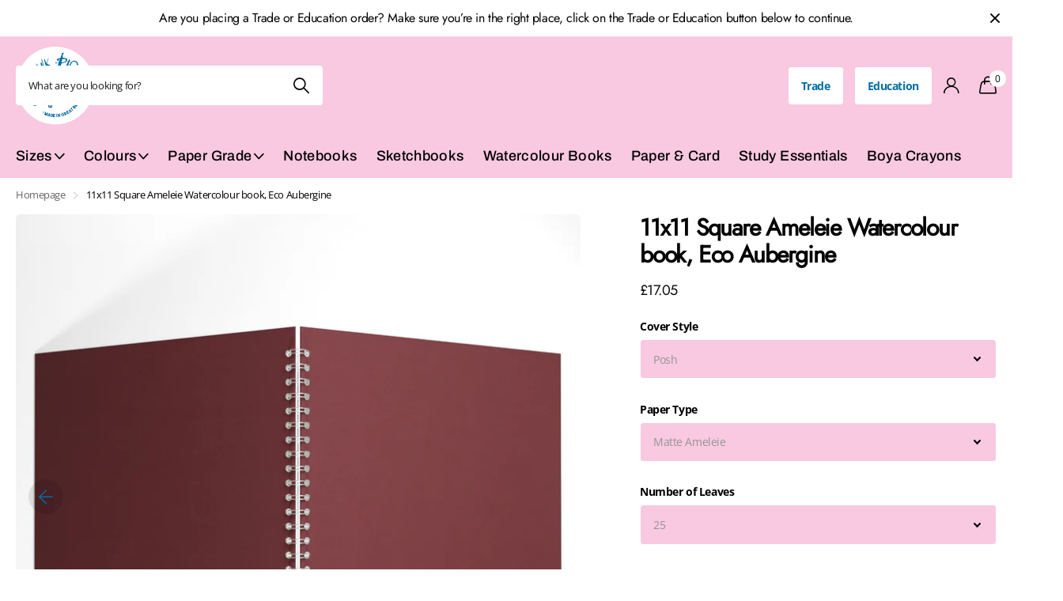

--- FILE ---
content_type: text/html; charset=utf-8
request_url: https://www.the-pink-pig.co.uk/products/11x11-square-watercolour-book-aubergine
body_size: 40288
content:
<!doctype html>
<html lang="en" data-theme="xclusive" dir="ltr" class="no-js ">
	<head>
      <meta name="facebook-domain-verification" content="mp80gqvesognlzaxkzazkffz15n55o" />
		<meta charset="utf-8">
		<meta http-equiv="x-ua-compatible" content="ie=edge">
		<title>Custom 11x11 Square, Aubergine Watercolour Book | Pink Pig &ndash; The Pink Pig</title><meta name="description" content="11x11 Square, Aubergine Watercolour Book hand-made with your selection of thick papers, suited to wet media and inks."><meta name="theme-color" content="">
		<meta name="MobileOptimized" content="320">
		<meta name="HandheldFriendly" content="true">
		<meta name="viewport" content="width=device-width, initial-scale=1, minimum-scale=1, maximum-scale=5, viewport-fit=cover, shrink-to-fit=no">
		<meta name="msapplication-config" content="//www.the-pink-pig.co.uk/cdn/shop/t/51/assets/browserconfig.xml?v=52024572095365081671752674025">
        <meta name="google-site-verification" content="D2B7SanzcP9qyUFc-dA3t-ylzlHXlwug2uS25gENb_o" />
		<link rel="canonical" href="https://www.the-pink-pig.co.uk/products/11x11-square-watercolour-book-aubergine">
		<link rel="preconnect" href="https://fonts.shopifycdn.com" crossorigin><link rel="preload" as="style" href="//www.the-pink-pig.co.uk/cdn/shop/t/51/assets/screen.css?v=7496211443792093031752674025">
		<link rel="preload" as="style" href="//www.the-pink-pig.co.uk/cdn/shop/t/51/assets/theme-xclusive.css?v=24271793686280509131754043363">
		<link rel="preload" as="style" href="//www.the-pink-pig.co.uk/cdn/shop/t/51/assets/screen-settings.css?v=115630863373244316881759345288">
		
		<link rel="preload" as="font" href="//www.the-pink-pig.co.uk/cdn/fonts/archivo/archivo_n7.651b020b3543640c100112be6f1c1b8e816c7f13.woff2" type="font/woff2" crossorigin>
    <link rel="preload" as="font" href="//www.the-pink-pig.co.uk/cdn/fonts/open_sans/opensans_n7.a9393be1574ea8606c68f4441806b2711d0d13e4.woff2" type="font/woff2" crossorigin>
		<link rel="preload" as="font" href="//www.the-pink-pig.co.uk/cdn/shop/t/51/assets/xclusive.woff2?v=96946264402571190891752674025" crossorigin>
		<link media="screen" rel="stylesheet" href="//www.the-pink-pig.co.uk/cdn/shop/t/51/assets/screen.css?v=7496211443792093031752674025" id="core-css">
		<link media="screen" rel="stylesheet" href="//www.the-pink-pig.co.uk/cdn/shop/t/51/assets/theme-xclusive.css?v=24271793686280509131754043363" id="xclusive-css">
		<noscript><link rel="stylesheet" href="//www.the-pink-pig.co.uk/cdn/shop/t/51/assets/async-menu.css?v=46637512751524556091752674025"></noscript><link media="screen" rel="stylesheet" href="//www.the-pink-pig.co.uk/cdn/shop/t/51/assets/page-product.css?v=180587883753839546891752674025" id="product-css"><link media="screen" rel="stylesheet" href="//www.the-pink-pig.co.uk/cdn/shop/t/51/assets/screen-settings.css?v=115630863373244316881759345288" id="custom-css"><link rel="icon" href="//www.the-pink-pig.co.uk/cdn/shop/files/pig_fav.webp?crop=center&height=32&v=1715854644&width=32" type="image/png">
			<link rel="mask-icon" href="safari-pinned-tab.svg" color="#333333">
			<link rel="apple-touch-icon" href="apple-touch-icon.png"><link rel="manifest" href="//www.the-pink-pig.co.uk/cdn/shop/t/51/assets/manifest.json?v=29040392606353692311752674025">
		<script>document.documentElement.classList.remove('no-js'); document.documentElement.classList.add('js');</script>
		<meta name="msapplication-config" content="//www.the-pink-pig.co.uk/cdn/shop/t/51/assets/browserconfig.xml?v=52024572095365081671752674025">
<meta property="og:title" content="11x11 Square Ameleie Watercolour book, Eco Aubergine">
<meta property="og:type" content="product">
<meta property="og:description" content="11x11 Square, Aubergine Watercolour Book hand-made with your selection of thick papers, suited to wet media and inks.">
<meta property="og:site_name" content="The Pink Pig">
<meta property="og:url" content="https://www.the-pink-pig.co.uk/products/11x11-square-watercolour-book-aubergine">

  
  <meta property="product:price:amount" content="£17.05">
  <meta property="og:price:amount" content="£17.05">
  <meta property="og:price:currency" content="GBP">
  <meta property="og:availability" content="instock" />

<meta property="og:image" content="//www.the-pink-pig.co.uk/cdn/shop/files/E54Aubergine11x11MAIN_fcf584f0-848d-43c5-9a84-788d9eb70f43.jpg?crop=center&height=500&v=1749056823&width=600">

<meta name="twitter:title" content="11x11 Square Ameleie Watercolour book, Eco Aubergine">
<meta name="twitter:description" content="11x11 Square, Aubergine Watercolour Book hand-made with your selection of thick papers, suited to wet media and inks.">
<meta name="twitter:site" content="The Pink Pig">

<meta property="twitter:image" content="//www.the-pink-pig.co.uk/cdn/shop/files/E54Aubergine11x11MAIN_fcf584f0-848d-43c5-9a84-788d9eb70f43.jpg?crop=center&height=500&v=1749056823&width=600">
<script type="application/ld+json">
  [{
        "@context": "http://schema.org",
        "@type": "Product",
        "name": "11x11 Square Ameleie Watercolour book, Eco Aubergine",
        "url": "https://www.the-pink-pig.co.uk/products/11x11-square-watercolour-book-aubergine","brand": { "@type": "Brand", "name": "Pink Pig" },"description": "This Pink Pig Ameleie Watercolour Book is spiral bound. Ameleie is a beautiful watercolour paper. This is a high quality paper made using pure materials to archival standards. Great for painting with watercolour, acrylics, gouache and inks as well as sketching and drawing, with pencil, charcoal, pastels. A very popular book for a variety of artists, as well as in Schools and Colleges throughout Britain. Pink Pig Sketch Books are made in Yorkshire, United Kingdom.The spiral binding allows the pages to lie flat so artists and students can work across two full pages for that really big idea. It also makes page turning quick and easy and the books more space efficient as they can fold over on themselves. Spiral binding is also more durable than glued bindings which after a period of time can deteriorate causing the pages to fall out.The Pink Pig Sketch Book contains 25 leaves of 300gsm, acid free Pink Pig Ameleie Watercolour paper and has a practical hard back cover which acts as a support when painting as well as providing robust protection for the artists work.\nPosh sketchbooks feature coloured front \u0026amp; back covers.","image": "//www.the-pink-pig.co.uk/cdn/shop/files/E54Aubergine11x11MAIN_fcf584f0-848d-43c5-9a84-788d9eb70f43.jpg?crop=center&height=500&v=1749056823&width=600","gtin8": "656985794047","sku": "79404","offers": {
          "@type": "Offer",
          "price": "17.05",
          "url": "https://www.the-pink-pig.co.uk/products/11x11-square-watercolour-book-aubergine",
          "priceValidUntil": "2027-01-17",
          "priceCurrency": "GBP"}
      },{
      "@context": "http://schema.org/",
      "@type": "Organization",
      "url": "https://www.the-pink-pig.co.uk/products/11x11-square-watercolour-book-aubergine",
      "name": "The Pink Pig",
      "legalName": "The Pink Pig",
      "description": "11x11 Square, Aubergine Watercolour Book hand-made with your selection of thick papers, suited to wet media and inks.","contactPoint": {
        "@type": "ContactPoint",
        "contactType": "Customer service",
        "telephone": "01226 297026"
      },
      "address": {
        "@type": "PostalAddress",
        "streetAddress": "North Street",
        "addressLocality": "Otley",
        "postalCode": "LS21 1AH",
        "addressCountry": "UNITED KINGDOM"
      }
    },
    {
      "@context": "http://schema.org",
      "@type": "WebSite",
      "url": "https://www.the-pink-pig.co.uk/products/11x11-square-watercolour-book-aubergine",
      "name": "The Pink Pig",
      "description": "11x11 Square, Aubergine Watercolour Book hand-made with your selection of thick papers, suited to wet media and inks.",
      "author": [
        {
          "@type": "Organization",
          "url": "https://www.someoneyouknow.online",
          "name": "Someoneyouknow",
          "address": {
            "@type": "PostalAddress",
            "streetAddress": "Wilhelminaplein 25",
            "addressLocality": "Eindhoven",
            "addressRegion": "NB",
            "postalCode": "5611 HG",
            "addressCountry": "NL"
          }
        }
      ]
    }
  ]
</script>

		<script>window.performance && window.performance.mark && window.performance.mark('shopify.content_for_header.start');</script><meta name="google-site-verification" content="QLEo3dDNvK-75xp-YEtOw5ZpdHL-cSfsWxFvIvjvCSQ">
<meta id="shopify-digital-wallet" name="shopify-digital-wallet" content="/11024320/digital_wallets/dialog">
<meta name="shopify-checkout-api-token" content="1ddef4be3362f36efc0f98ddafe11b10">
<meta id="in-context-paypal-metadata" data-shop-id="11024320" data-venmo-supported="false" data-environment="production" data-locale="en_US" data-paypal-v4="true" data-currency="GBP">
<link rel="alternate" type="application/json+oembed" href="https://www.the-pink-pig.co.uk/products/11x11-square-watercolour-book-aubergine.oembed">
<script async="async" src="/checkouts/internal/preloads.js?locale=en-GB"></script>
<link rel="preconnect" href="https://shop.app" crossorigin="anonymous">
<script async="async" src="https://shop.app/checkouts/internal/preloads.js?locale=en-GB&shop_id=11024320" crossorigin="anonymous"></script>
<script id="apple-pay-shop-capabilities" type="application/json">{"shopId":11024320,"countryCode":"GB","currencyCode":"GBP","merchantCapabilities":["supports3DS"],"merchantId":"gid:\/\/shopify\/Shop\/11024320","merchantName":"The Pink Pig","requiredBillingContactFields":["postalAddress","email","phone"],"requiredShippingContactFields":["postalAddress","email","phone"],"shippingType":"shipping","supportedNetworks":["visa","maestro","masterCard","discover","elo"],"total":{"type":"pending","label":"The Pink Pig","amount":"1.00"},"shopifyPaymentsEnabled":true,"supportsSubscriptions":true}</script>
<script id="shopify-features" type="application/json">{"accessToken":"1ddef4be3362f36efc0f98ddafe11b10","betas":["rich-media-storefront-analytics"],"domain":"www.the-pink-pig.co.uk","predictiveSearch":true,"shopId":11024320,"locale":"en"}</script>
<script>var Shopify = Shopify || {};
Shopify.shop = "pinkpiginternational.myshopify.com";
Shopify.locale = "en";
Shopify.currency = {"active":"GBP","rate":"1.0"};
Shopify.country = "GB";
Shopify.theme = {"name":"Copy of Copy of Pink Pig - New Theme","id":183656022403,"schema_name":"Xclusive","schema_version":"1.6.0","theme_store_id":null,"role":"main"};
Shopify.theme.handle = "null";
Shopify.theme.style = {"id":null,"handle":null};
Shopify.cdnHost = "www.the-pink-pig.co.uk/cdn";
Shopify.routes = Shopify.routes || {};
Shopify.routes.root = "/";</script>
<script type="module">!function(o){(o.Shopify=o.Shopify||{}).modules=!0}(window);</script>
<script>!function(o){function n(){var o=[];function n(){o.push(Array.prototype.slice.apply(arguments))}return n.q=o,n}var t=o.Shopify=o.Shopify||{};t.loadFeatures=n(),t.autoloadFeatures=n()}(window);</script>
<script>
  window.ShopifyPay = window.ShopifyPay || {};
  window.ShopifyPay.apiHost = "shop.app\/pay";
  window.ShopifyPay.redirectState = null;
</script>
<script id="shop-js-analytics" type="application/json">{"pageType":"product"}</script>
<script defer="defer" async type="module" src="//www.the-pink-pig.co.uk/cdn/shopifycloud/shop-js/modules/v2/client.init-shop-cart-sync_C5BV16lS.en.esm.js"></script>
<script defer="defer" async type="module" src="//www.the-pink-pig.co.uk/cdn/shopifycloud/shop-js/modules/v2/chunk.common_CygWptCX.esm.js"></script>
<script type="module">
  await import("//www.the-pink-pig.co.uk/cdn/shopifycloud/shop-js/modules/v2/client.init-shop-cart-sync_C5BV16lS.en.esm.js");
await import("//www.the-pink-pig.co.uk/cdn/shopifycloud/shop-js/modules/v2/chunk.common_CygWptCX.esm.js");

  window.Shopify.SignInWithShop?.initShopCartSync?.({"fedCMEnabled":true,"windoidEnabled":true});

</script>
<script>
  window.Shopify = window.Shopify || {};
  if (!window.Shopify.featureAssets) window.Shopify.featureAssets = {};
  window.Shopify.featureAssets['shop-js'] = {"shop-cart-sync":["modules/v2/client.shop-cart-sync_ZFArdW7E.en.esm.js","modules/v2/chunk.common_CygWptCX.esm.js"],"init-fed-cm":["modules/v2/client.init-fed-cm_CmiC4vf6.en.esm.js","modules/v2/chunk.common_CygWptCX.esm.js"],"shop-button":["modules/v2/client.shop-button_tlx5R9nI.en.esm.js","modules/v2/chunk.common_CygWptCX.esm.js"],"shop-cash-offers":["modules/v2/client.shop-cash-offers_DOA2yAJr.en.esm.js","modules/v2/chunk.common_CygWptCX.esm.js","modules/v2/chunk.modal_D71HUcav.esm.js"],"init-windoid":["modules/v2/client.init-windoid_sURxWdc1.en.esm.js","modules/v2/chunk.common_CygWptCX.esm.js"],"shop-toast-manager":["modules/v2/client.shop-toast-manager_ClPi3nE9.en.esm.js","modules/v2/chunk.common_CygWptCX.esm.js"],"init-shop-email-lookup-coordinator":["modules/v2/client.init-shop-email-lookup-coordinator_B8hsDcYM.en.esm.js","modules/v2/chunk.common_CygWptCX.esm.js"],"init-shop-cart-sync":["modules/v2/client.init-shop-cart-sync_C5BV16lS.en.esm.js","modules/v2/chunk.common_CygWptCX.esm.js"],"avatar":["modules/v2/client.avatar_BTnouDA3.en.esm.js"],"pay-button":["modules/v2/client.pay-button_FdsNuTd3.en.esm.js","modules/v2/chunk.common_CygWptCX.esm.js"],"init-customer-accounts":["modules/v2/client.init-customer-accounts_DxDtT_ad.en.esm.js","modules/v2/client.shop-login-button_C5VAVYt1.en.esm.js","modules/v2/chunk.common_CygWptCX.esm.js","modules/v2/chunk.modal_D71HUcav.esm.js"],"init-shop-for-new-customer-accounts":["modules/v2/client.init-shop-for-new-customer-accounts_ChsxoAhi.en.esm.js","modules/v2/client.shop-login-button_C5VAVYt1.en.esm.js","modules/v2/chunk.common_CygWptCX.esm.js","modules/v2/chunk.modal_D71HUcav.esm.js"],"shop-login-button":["modules/v2/client.shop-login-button_C5VAVYt1.en.esm.js","modules/v2/chunk.common_CygWptCX.esm.js","modules/v2/chunk.modal_D71HUcav.esm.js"],"init-customer-accounts-sign-up":["modules/v2/client.init-customer-accounts-sign-up_CPSyQ0Tj.en.esm.js","modules/v2/client.shop-login-button_C5VAVYt1.en.esm.js","modules/v2/chunk.common_CygWptCX.esm.js","modules/v2/chunk.modal_D71HUcav.esm.js"],"shop-follow-button":["modules/v2/client.shop-follow-button_Cva4Ekp9.en.esm.js","modules/v2/chunk.common_CygWptCX.esm.js","modules/v2/chunk.modal_D71HUcav.esm.js"],"checkout-modal":["modules/v2/client.checkout-modal_BPM8l0SH.en.esm.js","modules/v2/chunk.common_CygWptCX.esm.js","modules/v2/chunk.modal_D71HUcav.esm.js"],"lead-capture":["modules/v2/client.lead-capture_Bi8yE_yS.en.esm.js","modules/v2/chunk.common_CygWptCX.esm.js","modules/v2/chunk.modal_D71HUcav.esm.js"],"shop-login":["modules/v2/client.shop-login_D6lNrXab.en.esm.js","modules/v2/chunk.common_CygWptCX.esm.js","modules/v2/chunk.modal_D71HUcav.esm.js"],"payment-terms":["modules/v2/client.payment-terms_CZxnsJam.en.esm.js","modules/v2/chunk.common_CygWptCX.esm.js","modules/v2/chunk.modal_D71HUcav.esm.js"]};
</script>
<script>(function() {
  var isLoaded = false;
  function asyncLoad() {
    if (isLoaded) return;
    isLoaded = true;
    var urls = ["https:\/\/intg.snapchat.com\/shopify\/shopify-scevent-init.js?id=f62969c0-5ed5-4cd3-928b-950305d1f7e7\u0026shop=pinkpiginternational.myshopify.com","https:\/\/cdn.shopify.com\/s\/files\/1\/1102\/4320\/t\/3\/assets\/verify-meteor-menu.js?meteor_tier=free\u0026shop=pinkpiginternational.myshopify.com"];
    for (var i = 0; i < urls.length; i++) {
      var s = document.createElement('script');
      s.type = 'text/javascript';
      s.async = true;
      s.src = urls[i];
      var x = document.getElementsByTagName('script')[0];
      x.parentNode.insertBefore(s, x);
    }
  };
  if(window.attachEvent) {
    window.attachEvent('onload', asyncLoad);
  } else {
    window.addEventListener('load', asyncLoad, false);
  }
})();</script>
<script id="__st">var __st={"a":11024320,"offset":0,"reqid":"dd6869b2-4055-4aa5-9fad-a7e6a36afe3d-1768639792","pageurl":"www.the-pink-pig.co.uk\/products\/11x11-square-watercolour-book-aubergine","u":"eb50959333da","p":"product","rtyp":"product","rid":7268129964216};</script>
<script>window.ShopifyPaypalV4VisibilityTracking = true;</script>
<script id="captcha-bootstrap">!function(){'use strict';const t='contact',e='account',n='new_comment',o=[[t,t],['blogs',n],['comments',n],[t,'customer']],c=[[e,'customer_login'],[e,'guest_login'],[e,'recover_customer_password'],[e,'create_customer']],r=t=>t.map((([t,e])=>`form[action*='/${t}']:not([data-nocaptcha='true']) input[name='form_type'][value='${e}']`)).join(','),a=t=>()=>t?[...document.querySelectorAll(t)].map((t=>t.form)):[];function s(){const t=[...o],e=r(t);return a(e)}const i='password',u='form_key',d=['recaptcha-v3-token','g-recaptcha-response','h-captcha-response',i],f=()=>{try{return window.sessionStorage}catch{return}},m='__shopify_v',_=t=>t.elements[u];function p(t,e,n=!1){try{const o=window.sessionStorage,c=JSON.parse(o.getItem(e)),{data:r}=function(t){const{data:e,action:n}=t;return t[m]||n?{data:e,action:n}:{data:t,action:n}}(c);for(const[e,n]of Object.entries(r))t.elements[e]&&(t.elements[e].value=n);n&&o.removeItem(e)}catch(o){console.error('form repopulation failed',{error:o})}}const l='form_type',E='cptcha';function T(t){t.dataset[E]=!0}const w=window,h=w.document,L='Shopify',v='ce_forms',y='captcha';let A=!1;((t,e)=>{const n=(g='f06e6c50-85a8-45c8-87d0-21a2b65856fe',I='https://cdn.shopify.com/shopifycloud/storefront-forms-hcaptcha/ce_storefront_forms_captcha_hcaptcha.v1.5.2.iife.js',D={infoText:'Protected by hCaptcha',privacyText:'Privacy',termsText:'Terms'},(t,e,n)=>{const o=w[L][v],c=o.bindForm;if(c)return c(t,g,e,D).then(n);var r;o.q.push([[t,g,e,D],n]),r=I,A||(h.body.append(Object.assign(h.createElement('script'),{id:'captcha-provider',async:!0,src:r})),A=!0)});var g,I,D;w[L]=w[L]||{},w[L][v]=w[L][v]||{},w[L][v].q=[],w[L][y]=w[L][y]||{},w[L][y].protect=function(t,e){n(t,void 0,e),T(t)},Object.freeze(w[L][y]),function(t,e,n,w,h,L){const[v,y,A,g]=function(t,e,n){const i=e?o:[],u=t?c:[],d=[...i,...u],f=r(d),m=r(i),_=r(d.filter((([t,e])=>n.includes(e))));return[a(f),a(m),a(_),s()]}(w,h,L),I=t=>{const e=t.target;return e instanceof HTMLFormElement?e:e&&e.form},D=t=>v().includes(t);t.addEventListener('submit',(t=>{const e=I(t);if(!e)return;const n=D(e)&&!e.dataset.hcaptchaBound&&!e.dataset.recaptchaBound,o=_(e),c=g().includes(e)&&(!o||!o.value);(n||c)&&t.preventDefault(),c&&!n&&(function(t){try{if(!f())return;!function(t){const e=f();if(!e)return;const n=_(t);if(!n)return;const o=n.value;o&&e.removeItem(o)}(t);const e=Array.from(Array(32),(()=>Math.random().toString(36)[2])).join('');!function(t,e){_(t)||t.append(Object.assign(document.createElement('input'),{type:'hidden',name:u})),t.elements[u].value=e}(t,e),function(t,e){const n=f();if(!n)return;const o=[...t.querySelectorAll(`input[type='${i}']`)].map((({name:t})=>t)),c=[...d,...o],r={};for(const[a,s]of new FormData(t).entries())c.includes(a)||(r[a]=s);n.setItem(e,JSON.stringify({[m]:1,action:t.action,data:r}))}(t,e)}catch(e){console.error('failed to persist form',e)}}(e),e.submit())}));const S=(t,e)=>{t&&!t.dataset[E]&&(n(t,e.some((e=>e===t))),T(t))};for(const o of['focusin','change'])t.addEventListener(o,(t=>{const e=I(t);D(e)&&S(e,y())}));const B=e.get('form_key'),M=e.get(l),P=B&&M;t.addEventListener('DOMContentLoaded',(()=>{const t=y();if(P)for(const e of t)e.elements[l].value===M&&p(e,B);[...new Set([...A(),...v().filter((t=>'true'===t.dataset.shopifyCaptcha))])].forEach((e=>S(e,t)))}))}(h,new URLSearchParams(w.location.search),n,t,e,['guest_login'])})(!0,!0)}();</script>
<script integrity="sha256-4kQ18oKyAcykRKYeNunJcIwy7WH5gtpwJnB7kiuLZ1E=" data-source-attribution="shopify.loadfeatures" defer="defer" src="//www.the-pink-pig.co.uk/cdn/shopifycloud/storefront/assets/storefront/load_feature-a0a9edcb.js" crossorigin="anonymous"></script>
<script crossorigin="anonymous" defer="defer" src="//www.the-pink-pig.co.uk/cdn/shopifycloud/storefront/assets/shopify_pay/storefront-65b4c6d7.js?v=20250812"></script>
<script data-source-attribution="shopify.dynamic_checkout.dynamic.init">var Shopify=Shopify||{};Shopify.PaymentButton=Shopify.PaymentButton||{isStorefrontPortableWallets:!0,init:function(){window.Shopify.PaymentButton.init=function(){};var t=document.createElement("script");t.src="https://www.the-pink-pig.co.uk/cdn/shopifycloud/portable-wallets/latest/portable-wallets.en.js",t.type="module",document.head.appendChild(t)}};
</script>
<script data-source-attribution="shopify.dynamic_checkout.buyer_consent">
  function portableWalletsHideBuyerConsent(e){var t=document.getElementById("shopify-buyer-consent"),n=document.getElementById("shopify-subscription-policy-button");t&&n&&(t.classList.add("hidden"),t.setAttribute("aria-hidden","true"),n.removeEventListener("click",e))}function portableWalletsShowBuyerConsent(e){var t=document.getElementById("shopify-buyer-consent"),n=document.getElementById("shopify-subscription-policy-button");t&&n&&(t.classList.remove("hidden"),t.removeAttribute("aria-hidden"),n.addEventListener("click",e))}window.Shopify?.PaymentButton&&(window.Shopify.PaymentButton.hideBuyerConsent=portableWalletsHideBuyerConsent,window.Shopify.PaymentButton.showBuyerConsent=portableWalletsShowBuyerConsent);
</script>
<script>
  function portableWalletsCleanup(e){e&&e.src&&console.error("Failed to load portable wallets script "+e.src);var t=document.querySelectorAll("shopify-accelerated-checkout .shopify-payment-button__skeleton, shopify-accelerated-checkout-cart .wallet-cart-button__skeleton"),e=document.getElementById("shopify-buyer-consent");for(let e=0;e<t.length;e++)t[e].remove();e&&e.remove()}function portableWalletsNotLoadedAsModule(e){e instanceof ErrorEvent&&"string"==typeof e.message&&e.message.includes("import.meta")&&"string"==typeof e.filename&&e.filename.includes("portable-wallets")&&(window.removeEventListener("error",portableWalletsNotLoadedAsModule),window.Shopify.PaymentButton.failedToLoad=e,"loading"===document.readyState?document.addEventListener("DOMContentLoaded",window.Shopify.PaymentButton.init):window.Shopify.PaymentButton.init())}window.addEventListener("error",portableWalletsNotLoadedAsModule);
</script>

<script type="module" src="https://www.the-pink-pig.co.uk/cdn/shopifycloud/portable-wallets/latest/portable-wallets.en.js" onError="portableWalletsCleanup(this)" crossorigin="anonymous"></script>
<script nomodule>
  document.addEventListener("DOMContentLoaded", portableWalletsCleanup);
</script>

<link id="shopify-accelerated-checkout-styles" rel="stylesheet" media="screen" href="https://www.the-pink-pig.co.uk/cdn/shopifycloud/portable-wallets/latest/accelerated-checkout-backwards-compat.css" crossorigin="anonymous">
<style id="shopify-accelerated-checkout-cart">
        #shopify-buyer-consent {
  margin-top: 1em;
  display: inline-block;
  width: 100%;
}

#shopify-buyer-consent.hidden {
  display: none;
}

#shopify-subscription-policy-button {
  background: none;
  border: none;
  padding: 0;
  text-decoration: underline;
  font-size: inherit;
  cursor: pointer;
}

#shopify-subscription-policy-button::before {
  box-shadow: none;
}

      </style>

<script>window.performance && window.performance.mark && window.performance.mark('shopify.content_for_header.end');</script>
		
	<!--DOOFINDER-SHOPIFY-->  <!--/DOOFINDER-SHOPIFY--><!-- BEGIN app block: shopify://apps/klaviyo-email-marketing-sms/blocks/klaviyo-onsite-embed/2632fe16-c075-4321-a88b-50b567f42507 -->












  <script async src="https://static.klaviyo.com/onsite/js/UKBG8G/klaviyo.js?company_id=UKBG8G"></script>
  <script>!function(){if(!window.klaviyo){window._klOnsite=window._klOnsite||[];try{window.klaviyo=new Proxy({},{get:function(n,i){return"push"===i?function(){var n;(n=window._klOnsite).push.apply(n,arguments)}:function(){for(var n=arguments.length,o=new Array(n),w=0;w<n;w++)o[w]=arguments[w];var t="function"==typeof o[o.length-1]?o.pop():void 0,e=new Promise((function(n){window._klOnsite.push([i].concat(o,[function(i){t&&t(i),n(i)}]))}));return e}}})}catch(n){window.klaviyo=window.klaviyo||[],window.klaviyo.push=function(){var n;(n=window._klOnsite).push.apply(n,arguments)}}}}();</script>

  
    <script id="viewed_product">
      if (item == null) {
        var _learnq = _learnq || [];

        var MetafieldReviews = null
        var MetafieldYotpoRating = null
        var MetafieldYotpoCount = null
        var MetafieldLooxRating = null
        var MetafieldLooxCount = null
        var okendoProduct = null
        var okendoProductReviewCount = null
        var okendoProductReviewAverageValue = null
        try {
          // The following fields are used for Customer Hub recently viewed in order to add reviews.
          // This information is not part of __kla_viewed. Instead, it is part of __kla_viewed_reviewed_items
          MetafieldReviews = {};
          MetafieldYotpoRating = null
          MetafieldYotpoCount = null
          MetafieldLooxRating = null
          MetafieldLooxCount = null

          okendoProduct = null
          // If the okendo metafield is not legacy, it will error, which then requires the new json formatted data
          if (okendoProduct && 'error' in okendoProduct) {
            okendoProduct = null
          }
          okendoProductReviewCount = okendoProduct ? okendoProduct.reviewCount : null
          okendoProductReviewAverageValue = okendoProduct ? okendoProduct.reviewAverageValue : null
        } catch (error) {
          console.error('Error in Klaviyo onsite reviews tracking:', error);
        }

        var item = {
          Name: "11x11 Square Ameleie Watercolour book, Eco Aubergine",
          ProductID: 7268129964216,
          Categories: ["11x11 Square","300gsm Ameleie Watercolour Paper","All","Aubergine","The Christmas Collection","Watercolour Books"],
          ImageURL: "https://www.the-pink-pig.co.uk/cdn/shop/files/E54Aubergine11x11MAIN_fcf584f0-848d-43c5-9a84-788d9eb70f43_grande.jpg?v=1749056823",
          URL: "https://www.the-pink-pig.co.uk/products/11x11-square-watercolour-book-aubergine",
          Brand: "Pink Pig",
          Price: "£17.05",
          Value: "17.05",
          CompareAtPrice: "£0.00"
        };
        _learnq.push(['track', 'Viewed Product', item]);
        _learnq.push(['trackViewedItem', {
          Title: item.Name,
          ItemId: item.ProductID,
          Categories: item.Categories,
          ImageUrl: item.ImageURL,
          Url: item.URL,
          Metadata: {
            Brand: item.Brand,
            Price: item.Price,
            Value: item.Value,
            CompareAtPrice: item.CompareAtPrice
          },
          metafields:{
            reviews: MetafieldReviews,
            yotpo:{
              rating: MetafieldYotpoRating,
              count: MetafieldYotpoCount,
            },
            loox:{
              rating: MetafieldLooxRating,
              count: MetafieldLooxCount,
            },
            okendo: {
              rating: okendoProductReviewAverageValue,
              count: okendoProductReviewCount,
            }
          }
        }]);
      }
    </script>
  




  <script>
    window.klaviyoReviewsProductDesignMode = false
  </script>







<!-- END app block --><link href="https://cdn.shopify.com/extensions/abd62dc5-a83a-4c87-a539-0cdf2a82168f/1.3.0/assets/optimised-widgets-visibility.css" rel="stylesheet" type="text/css" media="all">
<script src="https://cdn.shopify.com/extensions/019bc7e9-d98c-71e0-bb25-69de9349bf29/smile-io-266/assets/smile-loader.js" type="text/javascript" defer="defer"></script>
<link href="https://monorail-edge.shopifysvc.com" rel="dns-prefetch">
<script>(function(){if ("sendBeacon" in navigator && "performance" in window) {try {var session_token_from_headers = performance.getEntriesByType('navigation')[0].serverTiming.find(x => x.name == '_s').description;} catch {var session_token_from_headers = undefined;}var session_cookie_matches = document.cookie.match(/_shopify_s=([^;]*)/);var session_token_from_cookie = session_cookie_matches && session_cookie_matches.length === 2 ? session_cookie_matches[1] : "";var session_token = session_token_from_headers || session_token_from_cookie || "";function handle_abandonment_event(e) {var entries = performance.getEntries().filter(function(entry) {return /monorail-edge.shopifysvc.com/.test(entry.name);});if (!window.abandonment_tracked && entries.length === 0) {window.abandonment_tracked = true;var currentMs = Date.now();var navigation_start = performance.timing.navigationStart;var payload = {shop_id: 11024320,url: window.location.href,navigation_start,duration: currentMs - navigation_start,session_token,page_type: "product"};window.navigator.sendBeacon("https://monorail-edge.shopifysvc.com/v1/produce", JSON.stringify({schema_id: "online_store_buyer_site_abandonment/1.1",payload: payload,metadata: {event_created_at_ms: currentMs,event_sent_at_ms: currentMs}}));}}window.addEventListener('pagehide', handle_abandonment_event);}}());</script>
<script id="web-pixels-manager-setup">(function e(e,d,r,n,o){if(void 0===o&&(o={}),!Boolean(null===(a=null===(i=window.Shopify)||void 0===i?void 0:i.analytics)||void 0===a?void 0:a.replayQueue)){var i,a;window.Shopify=window.Shopify||{};var t=window.Shopify;t.analytics=t.analytics||{};var s=t.analytics;s.replayQueue=[],s.publish=function(e,d,r){return s.replayQueue.push([e,d,r]),!0};try{self.performance.mark("wpm:start")}catch(e){}var l=function(){var e={modern:/Edge?\/(1{2}[4-9]|1[2-9]\d|[2-9]\d{2}|\d{4,})\.\d+(\.\d+|)|Firefox\/(1{2}[4-9]|1[2-9]\d|[2-9]\d{2}|\d{4,})\.\d+(\.\d+|)|Chrom(ium|e)\/(9{2}|\d{3,})\.\d+(\.\d+|)|(Maci|X1{2}).+ Version\/(15\.\d+|(1[6-9]|[2-9]\d|\d{3,})\.\d+)([,.]\d+|)( \(\w+\)|)( Mobile\/\w+|) Safari\/|Chrome.+OPR\/(9{2}|\d{3,})\.\d+\.\d+|(CPU[ +]OS|iPhone[ +]OS|CPU[ +]iPhone|CPU IPhone OS|CPU iPad OS)[ +]+(15[._]\d+|(1[6-9]|[2-9]\d|\d{3,})[._]\d+)([._]\d+|)|Android:?[ /-](13[3-9]|1[4-9]\d|[2-9]\d{2}|\d{4,})(\.\d+|)(\.\d+|)|Android.+Firefox\/(13[5-9]|1[4-9]\d|[2-9]\d{2}|\d{4,})\.\d+(\.\d+|)|Android.+Chrom(ium|e)\/(13[3-9]|1[4-9]\d|[2-9]\d{2}|\d{4,})\.\d+(\.\d+|)|SamsungBrowser\/([2-9]\d|\d{3,})\.\d+/,legacy:/Edge?\/(1[6-9]|[2-9]\d|\d{3,})\.\d+(\.\d+|)|Firefox\/(5[4-9]|[6-9]\d|\d{3,})\.\d+(\.\d+|)|Chrom(ium|e)\/(5[1-9]|[6-9]\d|\d{3,})\.\d+(\.\d+|)([\d.]+$|.*Safari\/(?![\d.]+ Edge\/[\d.]+$))|(Maci|X1{2}).+ Version\/(10\.\d+|(1[1-9]|[2-9]\d|\d{3,})\.\d+)([,.]\d+|)( \(\w+\)|)( Mobile\/\w+|) Safari\/|Chrome.+OPR\/(3[89]|[4-9]\d|\d{3,})\.\d+\.\d+|(CPU[ +]OS|iPhone[ +]OS|CPU[ +]iPhone|CPU IPhone OS|CPU iPad OS)[ +]+(10[._]\d+|(1[1-9]|[2-9]\d|\d{3,})[._]\d+)([._]\d+|)|Android:?[ /-](13[3-9]|1[4-9]\d|[2-9]\d{2}|\d{4,})(\.\d+|)(\.\d+|)|Mobile Safari.+OPR\/([89]\d|\d{3,})\.\d+\.\d+|Android.+Firefox\/(13[5-9]|1[4-9]\d|[2-9]\d{2}|\d{4,})\.\d+(\.\d+|)|Android.+Chrom(ium|e)\/(13[3-9]|1[4-9]\d|[2-9]\d{2}|\d{4,})\.\d+(\.\d+|)|Android.+(UC? ?Browser|UCWEB|U3)[ /]?(15\.([5-9]|\d{2,})|(1[6-9]|[2-9]\d|\d{3,})\.\d+)\.\d+|SamsungBrowser\/(5\.\d+|([6-9]|\d{2,})\.\d+)|Android.+MQ{2}Browser\/(14(\.(9|\d{2,})|)|(1[5-9]|[2-9]\d|\d{3,})(\.\d+|))(\.\d+|)|K[Aa][Ii]OS\/(3\.\d+|([4-9]|\d{2,})\.\d+)(\.\d+|)/},d=e.modern,r=e.legacy,n=navigator.userAgent;return n.match(d)?"modern":n.match(r)?"legacy":"unknown"}(),u="modern"===l?"modern":"legacy",c=(null!=n?n:{modern:"",legacy:""})[u],f=function(e){return[e.baseUrl,"/wpm","/b",e.hashVersion,"modern"===e.buildTarget?"m":"l",".js"].join("")}({baseUrl:d,hashVersion:r,buildTarget:u}),m=function(e){var d=e.version,r=e.bundleTarget,n=e.surface,o=e.pageUrl,i=e.monorailEndpoint;return{emit:function(e){var a=e.status,t=e.errorMsg,s=(new Date).getTime(),l=JSON.stringify({metadata:{event_sent_at_ms:s},events:[{schema_id:"web_pixels_manager_load/3.1",payload:{version:d,bundle_target:r,page_url:o,status:a,surface:n,error_msg:t},metadata:{event_created_at_ms:s}}]});if(!i)return console&&console.warn&&console.warn("[Web Pixels Manager] No Monorail endpoint provided, skipping logging."),!1;try{return self.navigator.sendBeacon.bind(self.navigator)(i,l)}catch(e){}var u=new XMLHttpRequest;try{return u.open("POST",i,!0),u.setRequestHeader("Content-Type","text/plain"),u.send(l),!0}catch(e){return console&&console.warn&&console.warn("[Web Pixels Manager] Got an unhandled error while logging to Monorail."),!1}}}}({version:r,bundleTarget:l,surface:e.surface,pageUrl:self.location.href,monorailEndpoint:e.monorailEndpoint});try{o.browserTarget=l,function(e){var d=e.src,r=e.async,n=void 0===r||r,o=e.onload,i=e.onerror,a=e.sri,t=e.scriptDataAttributes,s=void 0===t?{}:t,l=document.createElement("script"),u=document.querySelector("head"),c=document.querySelector("body");if(l.async=n,l.src=d,a&&(l.integrity=a,l.crossOrigin="anonymous"),s)for(var f in s)if(Object.prototype.hasOwnProperty.call(s,f))try{l.dataset[f]=s[f]}catch(e){}if(o&&l.addEventListener("load",o),i&&l.addEventListener("error",i),u)u.appendChild(l);else{if(!c)throw new Error("Did not find a head or body element to append the script");c.appendChild(l)}}({src:f,async:!0,onload:function(){if(!function(){var e,d;return Boolean(null===(d=null===(e=window.Shopify)||void 0===e?void 0:e.analytics)||void 0===d?void 0:d.initialized)}()){var d=window.webPixelsManager.init(e)||void 0;if(d){var r=window.Shopify.analytics;r.replayQueue.forEach((function(e){var r=e[0],n=e[1],o=e[2];d.publishCustomEvent(r,n,o)})),r.replayQueue=[],r.publish=d.publishCustomEvent,r.visitor=d.visitor,r.initialized=!0}}},onerror:function(){return m.emit({status:"failed",errorMsg:"".concat(f," has failed to load")})},sri:function(e){var d=/^sha384-[A-Za-z0-9+/=]+$/;return"string"==typeof e&&d.test(e)}(c)?c:"",scriptDataAttributes:o}),m.emit({status:"loading"})}catch(e){m.emit({status:"failed",errorMsg:(null==e?void 0:e.message)||"Unknown error"})}}})({shopId: 11024320,storefrontBaseUrl: "https://www.the-pink-pig.co.uk",extensionsBaseUrl: "https://extensions.shopifycdn.com/cdn/shopifycloud/web-pixels-manager",monorailEndpoint: "https://monorail-edge.shopifysvc.com/unstable/produce_batch",surface: "storefront-renderer",enabledBetaFlags: ["2dca8a86"],webPixelsConfigList: [{"id":"2840756611","configuration":"{\"config\":\"{\\\"google_tag_ids\\\":[\\\"G-3WTD87E5CX\\\",\\\"GT-K4TCCGZF\\\"],\\\"target_country\\\":\\\"GB\\\",\\\"gtag_events\\\":[{\\\"type\\\":\\\"search\\\",\\\"action_label\\\":\\\"G-3WTD87E5CX\\\"},{\\\"type\\\":\\\"begin_checkout\\\",\\\"action_label\\\":\\\"G-3WTD87E5CX\\\"},{\\\"type\\\":\\\"view_item\\\",\\\"action_label\\\":[\\\"G-3WTD87E5CX\\\",\\\"MC-Z204539T9Q\\\"]},{\\\"type\\\":\\\"purchase\\\",\\\"action_label\\\":[\\\"G-3WTD87E5CX\\\",\\\"MC-Z204539T9Q\\\"]},{\\\"type\\\":\\\"page_view\\\",\\\"action_label\\\":[\\\"G-3WTD87E5CX\\\",\\\"MC-Z204539T9Q\\\"]},{\\\"type\\\":\\\"add_payment_info\\\",\\\"action_label\\\":\\\"G-3WTD87E5CX\\\"},{\\\"type\\\":\\\"add_to_cart\\\",\\\"action_label\\\":\\\"G-3WTD87E5CX\\\"}],\\\"enable_monitoring_mode\\\":false}\"}","eventPayloadVersion":"v1","runtimeContext":"OPEN","scriptVersion":"b2a88bafab3e21179ed38636efcd8a93","type":"APP","apiClientId":1780363,"privacyPurposes":[],"dataSharingAdjustments":{"protectedCustomerApprovalScopes":["read_customer_address","read_customer_email","read_customer_name","read_customer_personal_data","read_customer_phone"]}},{"id":"2616033667","configuration":"{\"accountID\":\"UKBG8G\",\"webPixelConfig\":\"eyJlbmFibGVBZGRlZFRvQ2FydEV2ZW50cyI6IHRydWV9\"}","eventPayloadVersion":"v1","runtimeContext":"STRICT","scriptVersion":"524f6c1ee37bacdca7657a665bdca589","type":"APP","apiClientId":123074,"privacyPurposes":["ANALYTICS","MARKETING"],"dataSharingAdjustments":{"protectedCustomerApprovalScopes":["read_customer_address","read_customer_email","read_customer_name","read_customer_personal_data","read_customer_phone"]}},{"id":"553615544","configuration":"{\"pixelCode\":\"CHMVFGRC77U4209UQLUG\"}","eventPayloadVersion":"v1","runtimeContext":"STRICT","scriptVersion":"22e92c2ad45662f435e4801458fb78cc","type":"APP","apiClientId":4383523,"privacyPurposes":["ANALYTICS","MARKETING","SALE_OF_DATA"],"dataSharingAdjustments":{"protectedCustomerApprovalScopes":["read_customer_address","read_customer_email","read_customer_name","read_customer_personal_data","read_customer_phone"]}},{"id":"311525560","configuration":"{\"pixel_id\":\"480709022513004\",\"pixel_type\":\"facebook_pixel\",\"metaapp_system_user_token\":\"-\"}","eventPayloadVersion":"v1","runtimeContext":"OPEN","scriptVersion":"ca16bc87fe92b6042fbaa3acc2fbdaa6","type":"APP","apiClientId":2329312,"privacyPurposes":["ANALYTICS","MARKETING","SALE_OF_DATA"],"dataSharingAdjustments":{"protectedCustomerApprovalScopes":["read_customer_address","read_customer_email","read_customer_name","read_customer_personal_data","read_customer_phone"]}},{"id":"66224312","configuration":"{\"tagID\":\"2613817356414\"}","eventPayloadVersion":"v1","runtimeContext":"STRICT","scriptVersion":"18031546ee651571ed29edbe71a3550b","type":"APP","apiClientId":3009811,"privacyPurposes":["ANALYTICS","MARKETING","SALE_OF_DATA"],"dataSharingAdjustments":{"protectedCustomerApprovalScopes":["read_customer_address","read_customer_email","read_customer_name","read_customer_personal_data","read_customer_phone"]}},{"id":"7897272","configuration":"{\"pixelId\":\"f62969c0-5ed5-4cd3-928b-950305d1f7e7\"}","eventPayloadVersion":"v1","runtimeContext":"STRICT","scriptVersion":"c119f01612c13b62ab52809eb08154bb","type":"APP","apiClientId":2556259,"privacyPurposes":["ANALYTICS","MARKETING","SALE_OF_DATA"],"dataSharingAdjustments":{"protectedCustomerApprovalScopes":["read_customer_address","read_customer_email","read_customer_name","read_customer_personal_data","read_customer_phone"]}},{"id":"158663043","eventPayloadVersion":"v1","runtimeContext":"LAX","scriptVersion":"1","type":"CUSTOM","privacyPurposes":["MARKETING"],"name":"Meta pixel (migrated)"},{"id":"202015107","eventPayloadVersion":"1","runtimeContext":"LAX","scriptVersion":"1","type":"CUSTOM","privacyPurposes":[],"name":"PaidOnResults Conversion Tag"},{"id":"shopify-app-pixel","configuration":"{}","eventPayloadVersion":"v1","runtimeContext":"STRICT","scriptVersion":"0450","apiClientId":"shopify-pixel","type":"APP","privacyPurposes":["ANALYTICS","MARKETING"]},{"id":"shopify-custom-pixel","eventPayloadVersion":"v1","runtimeContext":"LAX","scriptVersion":"0450","apiClientId":"shopify-pixel","type":"CUSTOM","privacyPurposes":["ANALYTICS","MARKETING"]}],isMerchantRequest: false,initData: {"shop":{"name":"The Pink Pig","paymentSettings":{"currencyCode":"GBP"},"myshopifyDomain":"pinkpiginternational.myshopify.com","countryCode":"GB","storefrontUrl":"https:\/\/www.the-pink-pig.co.uk"},"customer":null,"cart":null,"checkout":null,"productVariants":[{"price":{"amount":17.05,"currencyCode":"GBP"},"product":{"title":"11x11 Square Ameleie Watercolour book, Eco Aubergine","vendor":"Pink Pig","id":"7268129964216","untranslatedTitle":"11x11 Square Ameleie Watercolour book, Eco Aubergine","url":"\/products\/11x11-square-watercolour-book-aubergine","type":"Watercolour Book"},"id":"42098852724920","image":{"src":"\/\/www.the-pink-pig.co.uk\/cdn\/shop\/files\/E54Aubergine11x11MIRR_9d8d910f-6171-4c5c-8319-4aef78a17fe5.jpg?v=1749056823"},"sku":"79404","title":"Posh \/ Matte Ameleie \/ 25","untranslatedTitle":"Posh \/ Matte Ameleie \/ 25"}],"purchasingCompany":null},},"https://www.the-pink-pig.co.uk/cdn","fcfee988w5aeb613cpc8e4bc33m6693e112",{"modern":"","legacy":""},{"shopId":"11024320","storefrontBaseUrl":"https:\/\/www.the-pink-pig.co.uk","extensionBaseUrl":"https:\/\/extensions.shopifycdn.com\/cdn\/shopifycloud\/web-pixels-manager","surface":"storefront-renderer","enabledBetaFlags":"[\"2dca8a86\"]","isMerchantRequest":"false","hashVersion":"fcfee988w5aeb613cpc8e4bc33m6693e112","publish":"custom","events":"[[\"page_viewed\",{}],[\"product_viewed\",{\"productVariant\":{\"price\":{\"amount\":17.05,\"currencyCode\":\"GBP\"},\"product\":{\"title\":\"11x11 Square Ameleie Watercolour book, Eco Aubergine\",\"vendor\":\"Pink Pig\",\"id\":\"7268129964216\",\"untranslatedTitle\":\"11x11 Square Ameleie Watercolour book, Eco Aubergine\",\"url\":\"\/products\/11x11-square-watercolour-book-aubergine\",\"type\":\"Watercolour Book\"},\"id\":\"42098852724920\",\"image\":{\"src\":\"\/\/www.the-pink-pig.co.uk\/cdn\/shop\/files\/E54Aubergine11x11MIRR_9d8d910f-6171-4c5c-8319-4aef78a17fe5.jpg?v=1749056823\"},\"sku\":\"79404\",\"title\":\"Posh \/ Matte Ameleie \/ 25\",\"untranslatedTitle\":\"Posh \/ Matte Ameleie \/ 25\"}}]]"});</script><script>
  window.ShopifyAnalytics = window.ShopifyAnalytics || {};
  window.ShopifyAnalytics.meta = window.ShopifyAnalytics.meta || {};
  window.ShopifyAnalytics.meta.currency = 'GBP';
  var meta = {"product":{"id":7268129964216,"gid":"gid:\/\/shopify\/Product\/7268129964216","vendor":"Pink Pig","type":"Watercolour Book","handle":"11x11-square-watercolour-book-aubergine","variants":[{"id":42098852724920,"price":1705,"name":"11x11 Square Ameleie Watercolour book, Eco Aubergine - Posh \/ Matte Ameleie \/ 25","public_title":"Posh \/ Matte Ameleie \/ 25","sku":"79404"}],"remote":false},"page":{"pageType":"product","resourceType":"product","resourceId":7268129964216,"requestId":"dd6869b2-4055-4aa5-9fad-a7e6a36afe3d-1768639792"}};
  for (var attr in meta) {
    window.ShopifyAnalytics.meta[attr] = meta[attr];
  }
</script>
<script class="analytics">
  (function () {
    var customDocumentWrite = function(content) {
      var jquery = null;

      if (window.jQuery) {
        jquery = window.jQuery;
      } else if (window.Checkout && window.Checkout.$) {
        jquery = window.Checkout.$;
      }

      if (jquery) {
        jquery('body').append(content);
      }
    };

    var hasLoggedConversion = function(token) {
      if (token) {
        return document.cookie.indexOf('loggedConversion=' + token) !== -1;
      }
      return false;
    }

    var setCookieIfConversion = function(token) {
      if (token) {
        var twoMonthsFromNow = new Date(Date.now());
        twoMonthsFromNow.setMonth(twoMonthsFromNow.getMonth() + 2);

        document.cookie = 'loggedConversion=' + token + '; expires=' + twoMonthsFromNow;
      }
    }

    var trekkie = window.ShopifyAnalytics.lib = window.trekkie = window.trekkie || [];
    if (trekkie.integrations) {
      return;
    }
    trekkie.methods = [
      'identify',
      'page',
      'ready',
      'track',
      'trackForm',
      'trackLink'
    ];
    trekkie.factory = function(method) {
      return function() {
        var args = Array.prototype.slice.call(arguments);
        args.unshift(method);
        trekkie.push(args);
        return trekkie;
      };
    };
    for (var i = 0; i < trekkie.methods.length; i++) {
      var key = trekkie.methods[i];
      trekkie[key] = trekkie.factory(key);
    }
    trekkie.load = function(config) {
      trekkie.config = config || {};
      trekkie.config.initialDocumentCookie = document.cookie;
      var first = document.getElementsByTagName('script')[0];
      var script = document.createElement('script');
      script.type = 'text/javascript';
      script.onerror = function(e) {
        var scriptFallback = document.createElement('script');
        scriptFallback.type = 'text/javascript';
        scriptFallback.onerror = function(error) {
                var Monorail = {
      produce: function produce(monorailDomain, schemaId, payload) {
        var currentMs = new Date().getTime();
        var event = {
          schema_id: schemaId,
          payload: payload,
          metadata: {
            event_created_at_ms: currentMs,
            event_sent_at_ms: currentMs
          }
        };
        return Monorail.sendRequest("https://" + monorailDomain + "/v1/produce", JSON.stringify(event));
      },
      sendRequest: function sendRequest(endpointUrl, payload) {
        // Try the sendBeacon API
        if (window && window.navigator && typeof window.navigator.sendBeacon === 'function' && typeof window.Blob === 'function' && !Monorail.isIos12()) {
          var blobData = new window.Blob([payload], {
            type: 'text/plain'
          });

          if (window.navigator.sendBeacon(endpointUrl, blobData)) {
            return true;
          } // sendBeacon was not successful

        } // XHR beacon

        var xhr = new XMLHttpRequest();

        try {
          xhr.open('POST', endpointUrl);
          xhr.setRequestHeader('Content-Type', 'text/plain');
          xhr.send(payload);
        } catch (e) {
          console.log(e);
        }

        return false;
      },
      isIos12: function isIos12() {
        return window.navigator.userAgent.lastIndexOf('iPhone; CPU iPhone OS 12_') !== -1 || window.navigator.userAgent.lastIndexOf('iPad; CPU OS 12_') !== -1;
      }
    };
    Monorail.produce('monorail-edge.shopifysvc.com',
      'trekkie_storefront_load_errors/1.1',
      {shop_id: 11024320,
      theme_id: 183656022403,
      app_name: "storefront",
      context_url: window.location.href,
      source_url: "//www.the-pink-pig.co.uk/cdn/s/trekkie.storefront.cd680fe47e6c39ca5d5df5f0a32d569bc48c0f27.min.js"});

        };
        scriptFallback.async = true;
        scriptFallback.src = '//www.the-pink-pig.co.uk/cdn/s/trekkie.storefront.cd680fe47e6c39ca5d5df5f0a32d569bc48c0f27.min.js';
        first.parentNode.insertBefore(scriptFallback, first);
      };
      script.async = true;
      script.src = '//www.the-pink-pig.co.uk/cdn/s/trekkie.storefront.cd680fe47e6c39ca5d5df5f0a32d569bc48c0f27.min.js';
      first.parentNode.insertBefore(script, first);
    };
    trekkie.load(
      {"Trekkie":{"appName":"storefront","development":false,"defaultAttributes":{"shopId":11024320,"isMerchantRequest":null,"themeId":183656022403,"themeCityHash":"8564541953296342357","contentLanguage":"en","currency":"GBP","eventMetadataId":"8323a343-5fee-4c3b-b20c-67a0d6437506"},"isServerSideCookieWritingEnabled":true,"monorailRegion":"shop_domain","enabledBetaFlags":["65f19447"]},"Session Attribution":{},"S2S":{"facebookCapiEnabled":false,"source":"trekkie-storefront-renderer","apiClientId":580111}}
    );

    var loaded = false;
    trekkie.ready(function() {
      if (loaded) return;
      loaded = true;

      window.ShopifyAnalytics.lib = window.trekkie;

      var originalDocumentWrite = document.write;
      document.write = customDocumentWrite;
      try { window.ShopifyAnalytics.merchantGoogleAnalytics.call(this); } catch(error) {};
      document.write = originalDocumentWrite;

      window.ShopifyAnalytics.lib.page(null,{"pageType":"product","resourceType":"product","resourceId":7268129964216,"requestId":"dd6869b2-4055-4aa5-9fad-a7e6a36afe3d-1768639792","shopifyEmitted":true});

      var match = window.location.pathname.match(/checkouts\/(.+)\/(thank_you|post_purchase)/)
      var token = match? match[1]: undefined;
      if (!hasLoggedConversion(token)) {
        setCookieIfConversion(token);
        window.ShopifyAnalytics.lib.track("Viewed Product",{"currency":"GBP","variantId":42098852724920,"productId":7268129964216,"productGid":"gid:\/\/shopify\/Product\/7268129964216","name":"11x11 Square Ameleie Watercolour book, Eco Aubergine - Posh \/ Matte Ameleie \/ 25","price":"17.05","sku":"79404","brand":"Pink Pig","variant":"Posh \/ Matte Ameleie \/ 25","category":"Watercolour Book","nonInteraction":true,"remote":false},undefined,undefined,{"shopifyEmitted":true});
      window.ShopifyAnalytics.lib.track("monorail:\/\/trekkie_storefront_viewed_product\/1.1",{"currency":"GBP","variantId":42098852724920,"productId":7268129964216,"productGid":"gid:\/\/shopify\/Product\/7268129964216","name":"11x11 Square Ameleie Watercolour book, Eco Aubergine - Posh \/ Matte Ameleie \/ 25","price":"17.05","sku":"79404","brand":"Pink Pig","variant":"Posh \/ Matte Ameleie \/ 25","category":"Watercolour Book","nonInteraction":true,"remote":false,"referer":"https:\/\/www.the-pink-pig.co.uk\/products\/11x11-square-watercolour-book-aubergine"});
      }
    });


        var eventsListenerScript = document.createElement('script');
        eventsListenerScript.async = true;
        eventsListenerScript.src = "//www.the-pink-pig.co.uk/cdn/shopifycloud/storefront/assets/shop_events_listener-3da45d37.js";
        document.getElementsByTagName('head')[0].appendChild(eventsListenerScript);

})();</script>
  <script>
  if (!window.ga || (window.ga && typeof window.ga !== 'function')) {
    window.ga = function ga() {
      (window.ga.q = window.ga.q || []).push(arguments);
      if (window.Shopify && window.Shopify.analytics && typeof window.Shopify.analytics.publish === 'function') {
        window.Shopify.analytics.publish("ga_stub_called", {}, {sendTo: "google_osp_migration"});
      }
      console.error("Shopify's Google Analytics stub called with:", Array.from(arguments), "\nSee https://help.shopify.com/manual/promoting-marketing/pixels/pixel-migration#google for more information.");
    };
    if (window.Shopify && window.Shopify.analytics && typeof window.Shopify.analytics.publish === 'function') {
      window.Shopify.analytics.publish("ga_stub_initialized", {}, {sendTo: "google_osp_migration"});
    }
  }
</script>
<script
  defer
  src="https://www.the-pink-pig.co.uk/cdn/shopifycloud/perf-kit/shopify-perf-kit-3.0.4.min.js"
  data-application="storefront-renderer"
  data-shop-id="11024320"
  data-render-region="gcp-us-east1"
  data-page-type="product"
  data-theme-instance-id="183656022403"
  data-theme-name="Xclusive"
  data-theme-version="1.6.0"
  data-monorail-region="shop_domain"
  data-resource-timing-sampling-rate="10"
  data-shs="true"
  data-shs-beacon="true"
  data-shs-export-with-fetch="true"
  data-shs-logs-sample-rate="1"
  data-shs-beacon-endpoint="https://www.the-pink-pig.co.uk/api/collect"
></script>
</head>
	<body class="template-product">
		<div id="root"><nav id="skip">
    <ul>
        <li><a href="/" accesskey="a" class="link-accessible">Toggle accessibility mode (a)</a></li>
        <li><a href="/" accesskey="h">Go to homepage (h)</a></li>
        <li><a href="#nav" accesskey="n">Go to navigation (n)</a></li>
        <li><a href="/search" aria-controls="search" accesskey="s">Go to search (s)</a></li>
        <li><a href="#content" accesskey="c">Go to content (c)</a></li>
        <li><a href="#shopify-section-footer" accesskey="f">Go to footer (f)</a></li>
    </ul>
</nav><!-- BEGIN sections: header-group -->
<div id="shopify-section-sections--25690561577347__announcement" class="shopify-section shopify-section-group-header-group shopify-section-announcement-bar-container"><div class="shopify-section-announcement-bar" style="font-size:16px"><p class="text-center size-s">
        Are you placing a Trade or Education order? Make sure you’re in the right place, click on the Trade or Education button below to continue.
      </p></div>
  <style>
    :root {
      --custom_alert_bg: var(--light_bg);
      --custom_alert_fg: var(--light_fg);
    }
  </style>
</div><div id="shopify-section-sections--25690561577347__header" class="shopify-section shopify-section-group-header-group shopify-section-header">
<script>document.documentElement.classList.add('t1sn');</script><div id="header-outer">
  <div id="header">
    <div id="header-inner" class="
    sticky-nav
    hide-btn
    
    
    text-center-mobile
    text-center-sticky text-center-logo
    
    
  "><p class="link-btn">
    <a class=" inv"href="/" aria-controls="nav">View catalog <i aria-hidden="true" class="icon-chevron-down"></i></a>
    <a class="search-compact" href="#search" aria-label="search" aria-controls="search"><i aria-hidden="true" class="icon-zoom"></i> <span class="hidden">Search</span></a>
  </p>
<form action="/search" method="get" id="search" class="
    
    
    
    blur
    compact-handle
    "
    style="--main_fz:13px;--price_fz:13px;font-size:13px;"
  >
    <fieldset>
      <legend>Search</legend>
      <p>
        <label for="search_main">Search</label>
        <input type="search" id="search_main" name="q" placeholder="What are you looking for?" autocomplete="off" required>
        <button type="submit" class="override">Zoeken</button>
      </p>
      <div id="livesearch">
        <div class="cols">
          <p>Search results</p>
        </div>
      </div>
    </fieldset>
  </form>
<p id="logo">
    <a href="/" style="
    display: flex;
    flex-direction: column;
    justify-content: center;
"><picture><img
            class="logo-img"
              srcset=",//www.the-pink-pig.co.uk/cdn/shop/files/PP_White_Logo_Round.png?pad_color=fff&v=1725530799&width=165 165w,//www.the-pink-pig.co.uk/cdn/shop/files/PP_White_Logo_Round.png?pad_color=fff&v=1725530799&width=240 240w,//www.the-pink-pig.co.uk/cdn/shop/files/PP_White_Logo_Round.png?pad_color=fff&v=1725530799&width=350 350w,//www.the-pink-pig.co.uk/cdn/shop/files/PP_White_Logo_Round.png?pad_color=fff&v=1725530799&width=533 533w,//www.the-pink-pig.co.uk/cdn/shop/files/PP_White_Logo_Round.png?pad_color=fff&v=1725530799&width=720 720w"
              src="//www.the-pink-pig.co.uk/cdn/shop/files/PP_White_Logo_Round.png?v=1725530799&width=100"
            sizes="
              (min-width: 760px) 100
              95
            "
            width="100"
            height="36"
            alt="The Pink Pig"
          >
        </picture></a><style data-shopify>
        #logo {
          --logo_w: 100px;
        }
        @media only screen and (max-width: 47.5em) {
          #logo {
            --logo_w: 95px;
          }
        }
      </style>
</p>
<nav id="nav-user">
        <ul data-type="user-nav">
<a class="trade-button" href="https://www.pinkpigtrade.co.uk/">Trade</a>
          <a class="education-button" href="https://www.pinkpigeducation.co.uk/">Education</a><li class="mobile-only"><a href="/account"></a></li><li class="sub user-login menu-hide"><a href="/account/login" class="toggle mobile-hide" aria-label="Sign in"><i aria-hidden="true" aria-label="Sign in" class="icon-user"></i> <span class="desktop-hide">Sign in</span></a>
                <a href="/account/login" class="mobile-only" data-panel="login" aria-label="Sign in"><i aria-hidden="true" class="icon-user"></i> <span class="desktop-hide">Sign in</span></a><form method="post" action="/account/login" id="customer_login" accept-charset="UTF-8" data-login-with-shop-sign-in="true" class="f8vl"><input type="hidden" name="form_type" value="customer_login" /><input type="hidden" name="utf8" value="✓" /><fieldset>
                    <legend>Login</legend>
                    <p class="strong">Login</p>
                    <p>
                      <label for="login_email_address">Email<span class="overlay-theme">*</span></label>
                      <input type="email" id="login_email_address" name="customer[email]" placeholder="Email" required>
                    </p>
                    <p>
                      <label for="login_password">Password<span class="overlay-theme">*</span> <a href="./" class="show"><span>Toon</span> <span class="hidden">Hide</span></a></label>
                      <input type="password" id="login_password" name="customer[password]" placeholder="Password" required>
                      <a href="/account/login#recover" class="size-12">Forgot your password?</a>
                    </p>
                    <p class="submit">
                      <button type="submit">Sign in</button>
                      Don&#39;t have an account yet?<br> <a href="/account/register" class="overlay-content">Create account</a>
                    </p>
                  </fieldset></form></li>
            <li class="cart">
              <a href="/cart"  aria-label="Winkelwagen"><i aria-hidden="true" class="icon-cart-bag-rounded"><span id="cart-count" class="plain">0</span></i> <span class="hidden">Cart</span></a>
            </li>
          
        </ul>
      </nav>
    </div>
  </div><nav id="nav-bar" aria-label="Back" class="text-center no-bd has-menu-bar ff-primary">
        <ul data-type="horizontal-nav">
<li class="sub inactive"
            
            
        >
            <a accesskey="1" href="#">Sizes
</a>
            <em>(1)</em>

            


                <a href="./" class="toggle">All collections</a>
                <ul>
                    
                    <li class="ff-secondary">
                        <ul>
                            
                            <li><a href="#">Portrait Sizes
                                </a>
                                    <a href="#" class="toggle">Toggle submenu Portrait Sizes</a>
                                    <ul><li>
                                                <a href="/collections/a2-portrait">A2 Portrait
                                                </a>
                                            </li><li>
                                                <a href="/collections/a3-portrait">A3 Portrait
                                                </a>
                                            </li><li>
                                                <a href="/collections/a4-portrait">A4 Portrait
                                                </a>
                                            </li><li>
                                                <a href="/collections/a5-portrait">A5 Portrait
                                                </a>
                                            </li><li>
                                                <a href="/collections/a6-portrait">A6 Portrait
                                                </a>
                                            </li><li>
                                                <a href="/collections/16x8-portrait">16x8 Portrait
                                                </a>
                                            </li><li>
                                                <a href="/collections/12x6-portrait">12x6 Portrait
                                                </a>
                                            </li><li>
                                                <a href="/collections/8x4-portrait">8x4 Portrait
                                                </a>
                                            </li></ul></li>
                            
                            </li>
                        </ul>
                        

                    
                    <li class="ff-secondary">
                        <ul>
                            
                            <li><a href="#">Landscape Sizes
                                </a>
                                    <a href="#" class="toggle">Toggle submenu Landscape Sizes</a>
                                    <ul><li>
                                                <a href="/collections/a2-landscape">A2 Landscape
                                                </a>
                                            </li><li>
                                                <a href="/collections/a3-landscape">A3 Landscape
                                                </a>
                                            </li><li>
                                                <a href="/collections/a4-landscape">A4 Landscape
                                                </a>
                                            </li><li>
                                                <a href="/collections/a5-landscape">A5 Landscape
                                                </a>
                                            </li><li>
                                                <a href="/collections/a6-landscape">A6 Landscape
                                                </a>
                                            </li><li>
                                                <a href="/collections/16x8-landscape">16x8 Landscape
                                                </a>
                                            </li><li>
                                                <a href="/collections/12x6-landscape">12x6 Landscape
                                                </a>
                                            </li><li>
                                                <a href="/collections/8x4-landscape">8x4 Landscape
                                                </a>
                                            </li></ul></li>
                            
                            </li>
                        </ul>
                        

                    
                    <li class="ff-secondary">
                        <ul>
                            
                            <li><a href="#">Square Sizes
                                </a>
                                    <a href="#" class="toggle">Toggle submenu Square Sizes</a>
                                    <ul><li>
                                                <a href="/collections/11x11-square">11x11 Square
                                                </a>
                                            </li><li>
                                                <a href="/collections/8x8-square">8x8 Square
                                                </a>
                                            </li><li>
                                                <a href="/collections/6x6-square">6x6 Square
                                                </a>
                                            </li><li>
                                                <a href="/collections/4x4-square">4x4 Square
                                                </a>
                                            </li></ul></li>
                            
                            </li>
                        </ul>
                        



                </ul></li><li class="sub"
            
            
        >
            <a accesskey="2" href="#">Colours
</a>
            <em>(2)</em>

            
<a href="./" class="toggle">All collections</a>
                <ul>
                    <li><header class="cols align-middle">
                            <div></div><p class="mobile-hide link-btn button-palette-accent"><a href="/collections" class="">View all</a></p>
</header><ul class="l4cl category w12 slider w50-mobile text-center">
<li>
                                <figure class="img-multiply-bg rounded" style="--ratio:1.0">
                                  <picture>
                                    
                                    
                                      <img
                                        src="//www.the-pink-pig.co.uk/cdn/shop/collections/pink-pig-example-silk-thai-tissue-sheet-02-royal-blue_6a9c2ff9-509f-4eb5-b69b-c0a59692aad3.jpg?crop=center&height=430&v=1753963257&width=430"
                                        srcset="
                                          
                                            ,//www.the-pink-pig.co.uk/cdn/shop/collections/pink-pig-example-silk-thai-tissue-sheet-02-royal-blue_6a9c2ff9-509f-4eb5-b69b-c0a59692aad3.jpg?pad_color=fff&v=1753963257&width=165 165w,//www.the-pink-pig.co.uk/cdn/shop/collections/pink-pig-example-silk-thai-tissue-sheet-02-royal-blue_6a9c2ff9-509f-4eb5-b69b-c0a59692aad3.jpg?pad_color=fff&v=1753963257&width=240 240w,//www.the-pink-pig.co.uk/cdn/shop/collections/pink-pig-example-silk-thai-tissue-sheet-02-royal-blue_6a9c2ff9-509f-4eb5-b69b-c0a59692aad3.jpg?pad_color=fff&v=1753963257&width=350 350w,//www.the-pink-pig.co.uk/cdn/shop/collections/pink-pig-example-silk-thai-tissue-sheet-02-royal-blue_6a9c2ff9-509f-4eb5-b69b-c0a59692aad3.jpg?pad_color=fff&v=1753963257&width=533 533w,//www.the-pink-pig.co.uk/cdn/shop/collections/pink-pig-example-silk-thai-tissue-sheet-02-royal-blue_6a9c2ff9-509f-4eb5-b69b-c0a59692aad3.jpg?pad_color=fff&v=1753963257&width=720 720w
                                          
                                        "
                                        sizes="
                                           
                                          (min-width: 760px) calc(100vw * 0.12),
                                          141px
                                        "
                                        width="430"
                                        height="430"
                                        alt="Royal Blue"
                                        
                                        loading="lazy"
                                      >
                                    
                                  </picture>
                                </figure>
                                <p class="ff-primary"><a href="/collections/royal-blue"><span>Royal Blue</span>&nbsp;<i aria-hidden="true" class="icon-chevron-right mobile-hide"></i></a></p>
                              </li><li>
                                <figure class="img-multiply-bg rounded" style="--ratio:1.0">
                                  <picture>
                                    
                                    
                                      <img
                                        src="//www.the-pink-pig.co.uk/cdn/shop/collections/pink-pig-example-silk-thai-tissue-sheet-14-bright-pink_309007bd-43a4-4ee1-8f5d-f6f93dbe4567.jpg?crop=center&height=430&v=1753963554&width=430"
                                        srcset="
                                          
                                            ,//www.the-pink-pig.co.uk/cdn/shop/collections/pink-pig-example-silk-thai-tissue-sheet-14-bright-pink_309007bd-43a4-4ee1-8f5d-f6f93dbe4567.jpg?pad_color=fff&v=1753963554&width=165 165w,//www.the-pink-pig.co.uk/cdn/shop/collections/pink-pig-example-silk-thai-tissue-sheet-14-bright-pink_309007bd-43a4-4ee1-8f5d-f6f93dbe4567.jpg?pad_color=fff&v=1753963554&width=240 240w,//www.the-pink-pig.co.uk/cdn/shop/collections/pink-pig-example-silk-thai-tissue-sheet-14-bright-pink_309007bd-43a4-4ee1-8f5d-f6f93dbe4567.jpg?pad_color=fff&v=1753963554&width=350 350w,//www.the-pink-pig.co.uk/cdn/shop/collections/pink-pig-example-silk-thai-tissue-sheet-14-bright-pink_309007bd-43a4-4ee1-8f5d-f6f93dbe4567.jpg?pad_color=fff&v=1753963554&width=533 533w,//www.the-pink-pig.co.uk/cdn/shop/collections/pink-pig-example-silk-thai-tissue-sheet-14-bright-pink_309007bd-43a4-4ee1-8f5d-f6f93dbe4567.jpg?pad_color=fff&v=1753963554&width=720 720w
                                          
                                        "
                                        sizes="
                                           
                                          (min-width: 760px) calc(100vw * 0.12),
                                          141px
                                        "
                                        width="430"
                                        height="430"
                                        alt="Bright Pink"
                                        
                                        loading="lazy"
                                      >
                                    
                                  </picture>
                                </figure>
                                <p class="ff-primary"><a href="/collections/pink"><span>Bright Pink</span>&nbsp;<i aria-hidden="true" class="icon-chevron-right mobile-hide"></i></a></p>
                              </li><li>
                                <figure class="img-multiply-bg rounded" style="--ratio:1.0">
                                  <picture>
                                    
                                    
                                      <img
                                        src="//www.the-pink-pig.co.uk/cdn/shop/collections/pink-pig-example-silk-thai-tissue-sheet-03-dark-green_a782a60e-4b86-43e3-86d9-7a5231576c27.jpg?crop=center&height=430&v=1753963498&width=430"
                                        srcset="
                                          
                                            ,//www.the-pink-pig.co.uk/cdn/shop/collections/pink-pig-example-silk-thai-tissue-sheet-03-dark-green_a782a60e-4b86-43e3-86d9-7a5231576c27.jpg?pad_color=fff&v=1753963498&width=165 165w,//www.the-pink-pig.co.uk/cdn/shop/collections/pink-pig-example-silk-thai-tissue-sheet-03-dark-green_a782a60e-4b86-43e3-86d9-7a5231576c27.jpg?pad_color=fff&v=1753963498&width=240 240w,//www.the-pink-pig.co.uk/cdn/shop/collections/pink-pig-example-silk-thai-tissue-sheet-03-dark-green_a782a60e-4b86-43e3-86d9-7a5231576c27.jpg?pad_color=fff&v=1753963498&width=350 350w,//www.the-pink-pig.co.uk/cdn/shop/collections/pink-pig-example-silk-thai-tissue-sheet-03-dark-green_a782a60e-4b86-43e3-86d9-7a5231576c27.jpg?pad_color=fff&v=1753963498&width=533 533w,//www.the-pink-pig.co.uk/cdn/shop/collections/pink-pig-example-silk-thai-tissue-sheet-03-dark-green_a782a60e-4b86-43e3-86d9-7a5231576c27.jpg?pad_color=fff&v=1753963498&width=720 720w
                                          
                                        "
                                        sizes="
                                           
                                          (min-width: 760px) calc(100vw * 0.12),
                                          141px
                                        "
                                        width="430"
                                        height="430"
                                        alt="Dark Green"
                                        
                                        loading="lazy"
                                      >
                                    
                                  </picture>
                                </figure>
                                <p class="ff-primary"><a href="/collections/dark-green"><span>Dark Green</span>&nbsp;<i aria-hidden="true" class="icon-chevron-right mobile-hide"></i></a></p>
                              </li><li>
                                <figure class="img-multiply-bg rounded" style="--ratio:1.0">
                                  <picture>
                                    
                                    
                                      <img
                                        src="//www.the-pink-pig.co.uk/cdn/shop/collections/pink-pig-example-banana-thai-tissue-sheet-43-ebony_fbb3ee23-9038-4169-9095-776aa4c54b78.jpg?crop=center&height=430&v=1753963959&width=430"
                                        srcset="
                                          
                                            ,//www.the-pink-pig.co.uk/cdn/shop/collections/pink-pig-example-banana-thai-tissue-sheet-43-ebony_fbb3ee23-9038-4169-9095-776aa4c54b78.jpg?pad_color=fff&v=1753963959&width=165 165w,//www.the-pink-pig.co.uk/cdn/shop/collections/pink-pig-example-banana-thai-tissue-sheet-43-ebony_fbb3ee23-9038-4169-9095-776aa4c54b78.jpg?pad_color=fff&v=1753963959&width=240 240w,//www.the-pink-pig.co.uk/cdn/shop/collections/pink-pig-example-banana-thai-tissue-sheet-43-ebony_fbb3ee23-9038-4169-9095-776aa4c54b78.jpg?pad_color=fff&v=1753963959&width=350 350w,//www.the-pink-pig.co.uk/cdn/shop/collections/pink-pig-example-banana-thai-tissue-sheet-43-ebony_fbb3ee23-9038-4169-9095-776aa4c54b78.jpg?pad_color=fff&v=1753963959&width=533 533w,//www.the-pink-pig.co.uk/cdn/shop/collections/pink-pig-example-banana-thai-tissue-sheet-43-ebony_fbb3ee23-9038-4169-9095-776aa4c54b78.jpg?pad_color=fff&v=1753963959&width=720 720w
                                          
                                        "
                                        sizes="
                                           
                                          (min-width: 760px) calc(100vw * 0.12),
                                          141px
                                        "
                                        width="430"
                                        height="430"
                                        alt="Ebony"
                                        
                                        loading="lazy"
                                      >
                                    
                                  </picture>
                                </figure>
                                <p class="ff-primary"><a href="/collections/ebony"><span>Ebony</span>&nbsp;<i aria-hidden="true" class="icon-chevron-right mobile-hide"></i></a></p>
                              </li><li>
                                <figure class="img-multiply-bg rounded" style="--ratio:1.0">
                                  <picture>
                                    
                                    
                                      <img
                                        src="//www.the-pink-pig.co.uk/cdn/shop/collections/pink-pig-example-silk-thai-tissue-sheet-05-ivory_34e65df9-7e12-49a3-8518-e41472208357.jpg?crop=center&height=430&v=1753963580&width=430"
                                        srcset="
                                          
                                            ,//www.the-pink-pig.co.uk/cdn/shop/collections/pink-pig-example-silk-thai-tissue-sheet-05-ivory_34e65df9-7e12-49a3-8518-e41472208357.jpg?pad_color=fff&v=1753963580&width=165 165w,//www.the-pink-pig.co.uk/cdn/shop/collections/pink-pig-example-silk-thai-tissue-sheet-05-ivory_34e65df9-7e12-49a3-8518-e41472208357.jpg?pad_color=fff&v=1753963580&width=240 240w,//www.the-pink-pig.co.uk/cdn/shop/collections/pink-pig-example-silk-thai-tissue-sheet-05-ivory_34e65df9-7e12-49a3-8518-e41472208357.jpg?pad_color=fff&v=1753963580&width=350 350w,//www.the-pink-pig.co.uk/cdn/shop/collections/pink-pig-example-silk-thai-tissue-sheet-05-ivory_34e65df9-7e12-49a3-8518-e41472208357.jpg?pad_color=fff&v=1753963580&width=533 533w,//www.the-pink-pig.co.uk/cdn/shop/collections/pink-pig-example-silk-thai-tissue-sheet-05-ivory_34e65df9-7e12-49a3-8518-e41472208357.jpg?pad_color=fff&v=1753963580&width=720 720w
                                          
                                        "
                                        sizes="
                                           
                                          (min-width: 760px) calc(100vw * 0.12),
                                          141px
                                        "
                                        width="430"
                                        height="430"
                                        alt="Ivory"
                                        
                                        loading="lazy"
                                      >
                                    
                                  </picture>
                                </figure>
                                <p class="ff-primary"><a href="/collections/ivory"><span>Ivory</span>&nbsp;<i aria-hidden="true" class="icon-chevron-right mobile-hide"></i></a></p>
                              </li><li>
                                <figure class="img-multiply-bg rounded" style="--ratio:1.0">
                                  <picture>
                                    
                                    
                                      <img
                                        src="//www.the-pink-pig.co.uk/cdn/shop/collections/pink-pig-example-silk-thai-tissue-sheet-62-lime-green_0acce609-b2d0-4868-8cb0-dd0e676133ea.jpg?crop=center&height=430&v=1753963350&width=430"
                                        srcset="
                                          
                                            ,//www.the-pink-pig.co.uk/cdn/shop/collections/pink-pig-example-silk-thai-tissue-sheet-62-lime-green_0acce609-b2d0-4868-8cb0-dd0e676133ea.jpg?pad_color=fff&v=1753963350&width=165 165w,//www.the-pink-pig.co.uk/cdn/shop/collections/pink-pig-example-silk-thai-tissue-sheet-62-lime-green_0acce609-b2d0-4868-8cb0-dd0e676133ea.jpg?pad_color=fff&v=1753963350&width=240 240w,//www.the-pink-pig.co.uk/cdn/shop/collections/pink-pig-example-silk-thai-tissue-sheet-62-lime-green_0acce609-b2d0-4868-8cb0-dd0e676133ea.jpg?pad_color=fff&v=1753963350&width=350 350w,//www.the-pink-pig.co.uk/cdn/shop/collections/pink-pig-example-silk-thai-tissue-sheet-62-lime-green_0acce609-b2d0-4868-8cb0-dd0e676133ea.jpg?pad_color=fff&v=1753963350&width=533 533w,//www.the-pink-pig.co.uk/cdn/shop/collections/pink-pig-example-silk-thai-tissue-sheet-62-lime-green_0acce609-b2d0-4868-8cb0-dd0e676133ea.jpg?pad_color=fff&v=1753963350&width=720 720w
                                          
                                        "
                                        sizes="
                                           
                                          (min-width: 760px) calc(100vw * 0.12),
                                          141px
                                        "
                                        width="430"
                                        height="430"
                                        alt="Lime Green"
                                        
                                        loading="lazy"
                                      >
                                    
                                  </picture>
                                </figure>
                                <p class="ff-primary"><a href="/collections/lime-green"><span>Lime Green</span>&nbsp;<i aria-hidden="true" class="icon-chevron-right mobile-hide"></i></a></p>
                              </li><li>
                                <figure class="img-multiply-bg rounded" style="--ratio:1.0">
                                  <picture>
                                    
                                    
                                      <img
                                        src="//www.the-pink-pig.co.uk/cdn/shop/collections/pink-pig-example-banana-thai-tissue-sheet-29-amber_d0ec0eb0-6768-42e8-8bee-59b8c75a9795.jpg?crop=center&height=430&v=1753963858&width=430"
                                        srcset="
                                          
                                            ,//www.the-pink-pig.co.uk/cdn/shop/collections/pink-pig-example-banana-thai-tissue-sheet-29-amber_d0ec0eb0-6768-42e8-8bee-59b8c75a9795.jpg?pad_color=fff&v=1753963858&width=165 165w,//www.the-pink-pig.co.uk/cdn/shop/collections/pink-pig-example-banana-thai-tissue-sheet-29-amber_d0ec0eb0-6768-42e8-8bee-59b8c75a9795.jpg?pad_color=fff&v=1753963858&width=240 240w,//www.the-pink-pig.co.uk/cdn/shop/collections/pink-pig-example-banana-thai-tissue-sheet-29-amber_d0ec0eb0-6768-42e8-8bee-59b8c75a9795.jpg?pad_color=fff&v=1753963858&width=350 350w,//www.the-pink-pig.co.uk/cdn/shop/collections/pink-pig-example-banana-thai-tissue-sheet-29-amber_d0ec0eb0-6768-42e8-8bee-59b8c75a9795.jpg?pad_color=fff&v=1753963858&width=533 533w,//www.the-pink-pig.co.uk/cdn/shop/collections/pink-pig-example-banana-thai-tissue-sheet-29-amber_d0ec0eb0-6768-42e8-8bee-59b8c75a9795.jpg?pad_color=fff&v=1753963858&width=720 720w
                                          
                                        "
                                        sizes="
                                           
                                          (min-width: 760px) calc(100vw * 0.12),
                                          141px
                                        "
                                        width="430"
                                        height="430"
                                        alt="Amber"
                                        
                                        loading="lazy"
                                      >
                                    
                                  </picture>
                                </figure>
                                <p class="ff-primary"><a href="/collections/amber"><span>Amber</span>&nbsp;<i aria-hidden="true" class="icon-chevron-right mobile-hide"></i></a></p>
                              </li><li>
                                <figure class="img-multiply-bg rounded" style="--ratio:1.0">
                                  <picture>
                                    
                                    
                                      <img
                                        src="//www.the-pink-pig.co.uk/cdn/shop/collections/pink-pig-example-banana-thai-tissue-sheet-24-berry_62b1eaaf-6b1e-4838-a7e0-b3bc61d1dd39.jpg?crop=center&height=430&v=1753963635&width=430"
                                        srcset="
                                          
                                            ,//www.the-pink-pig.co.uk/cdn/shop/collections/pink-pig-example-banana-thai-tissue-sheet-24-berry_62b1eaaf-6b1e-4838-a7e0-b3bc61d1dd39.jpg?pad_color=fff&v=1753963635&width=165 165w,//www.the-pink-pig.co.uk/cdn/shop/collections/pink-pig-example-banana-thai-tissue-sheet-24-berry_62b1eaaf-6b1e-4838-a7e0-b3bc61d1dd39.jpg?pad_color=fff&v=1753963635&width=240 240w,//www.the-pink-pig.co.uk/cdn/shop/collections/pink-pig-example-banana-thai-tissue-sheet-24-berry_62b1eaaf-6b1e-4838-a7e0-b3bc61d1dd39.jpg?pad_color=fff&v=1753963635&width=350 350w,//www.the-pink-pig.co.uk/cdn/shop/collections/pink-pig-example-banana-thai-tissue-sheet-24-berry_62b1eaaf-6b1e-4838-a7e0-b3bc61d1dd39.jpg?pad_color=fff&v=1753963635&width=533 533w,//www.the-pink-pig.co.uk/cdn/shop/collections/pink-pig-example-banana-thai-tissue-sheet-24-berry_62b1eaaf-6b1e-4838-a7e0-b3bc61d1dd39.jpg?pad_color=fff&v=1753963635&width=720 720w
                                          
                                        "
                                        sizes="
                                           
                                          (min-width: 760px) calc(100vw * 0.12),
                                          141px
                                        "
                                        width="430"
                                        height="430"
                                        alt="Berry"
                                        
                                        loading="lazy"
                                      >
                                    
                                  </picture>
                                </figure>
                                <p class="ff-primary"><a href="/collections/berry"><span>Berry</span>&nbsp;<i aria-hidden="true" class="icon-chevron-right mobile-hide"></i></a></p>
                              </li><li>
                                <figure class="img-multiply-bg rounded" style="--ratio:1.0">
                                  <picture>
                                    
                                    
                                      <img
                                        src="//www.the-pink-pig.co.uk/cdn/shop/collections/pink-pig-example-banana-thai-tissue-sheet-42-hazelnut_1345af6d-57a4-4545-800c-e5114cbb6632.jpg?crop=center&height=430&v=1753963829&width=430"
                                        srcset="
                                          
                                            ,//www.the-pink-pig.co.uk/cdn/shop/collections/pink-pig-example-banana-thai-tissue-sheet-42-hazelnut_1345af6d-57a4-4545-800c-e5114cbb6632.jpg?pad_color=fff&v=1753963829&width=165 165w,//www.the-pink-pig.co.uk/cdn/shop/collections/pink-pig-example-banana-thai-tissue-sheet-42-hazelnut_1345af6d-57a4-4545-800c-e5114cbb6632.jpg?pad_color=fff&v=1753963829&width=240 240w,//www.the-pink-pig.co.uk/cdn/shop/collections/pink-pig-example-banana-thai-tissue-sheet-42-hazelnut_1345af6d-57a4-4545-800c-e5114cbb6632.jpg?pad_color=fff&v=1753963829&width=350 350w,//www.the-pink-pig.co.uk/cdn/shop/collections/pink-pig-example-banana-thai-tissue-sheet-42-hazelnut_1345af6d-57a4-4545-800c-e5114cbb6632.jpg?pad_color=fff&v=1753963829&width=533 533w,//www.the-pink-pig.co.uk/cdn/shop/collections/pink-pig-example-banana-thai-tissue-sheet-42-hazelnut_1345af6d-57a4-4545-800c-e5114cbb6632.jpg?pad_color=fff&v=1753963829&width=720 720w
                                          
                                        "
                                        sizes="
                                           
                                          (min-width: 760px) calc(100vw * 0.12),
                                          141px
                                        "
                                        width="430"
                                        height="430"
                                        alt="Hazelnut"
                                        
                                        loading="lazy"
                                      >
                                    
                                  </picture>
                                </figure>
                                <p class="ff-primary"><a href="/collections/hazelnut"><span>Hazelnut</span>&nbsp;<i aria-hidden="true" class="icon-chevron-right mobile-hide"></i></a></p>
                              </li><li>
                                <figure class="img-multiply-bg rounded" style="--ratio:1.0">
                                  <picture>
                                    
                                    
                                      <img
                                        src="//www.the-pink-pig.co.uk/cdn/shop/collections/28_Amethyst.jpg?crop=center&height=430&v=1753964029&width=430"
                                        srcset="
                                          
                                            ,//www.the-pink-pig.co.uk/cdn/shop/collections/28_Amethyst.jpg?pad_color=fff&v=1753964029&width=165 165w,//www.the-pink-pig.co.uk/cdn/shop/collections/28_Amethyst.jpg?pad_color=fff&v=1753964029&width=240 240w,//www.the-pink-pig.co.uk/cdn/shop/collections/28_Amethyst.jpg?pad_color=fff&v=1753964029&width=350 350w,//www.the-pink-pig.co.uk/cdn/shop/collections/28_Amethyst.jpg?pad_color=fff&v=1753964029&width=533 533w,//www.the-pink-pig.co.uk/cdn/shop/collections/28_Amethyst.jpg?pad_color=fff&v=1753964029&width=720 720w
                                          
                                        "
                                        sizes="
                                           
                                          (min-width: 760px) calc(100vw * 0.12),
                                          141px
                                        "
                                        width="430"
                                        height="430"
                                        alt="Amethyst"
                                        
                                        loading="lazy"
                                      >
                                    
                                  </picture>
                                </figure>
                                <p class="ff-primary"><a href="/collections/amethyst"><span>Amethyst</span>&nbsp;<i aria-hidden="true" class="icon-chevron-right mobile-hide"></i></a></p>
                              </li><li>
                                <figure class="img-multiply-bg rounded" style="--ratio:1.0">
                                  <picture>
                                    
                                    
                                      <img
                                        src="//www.the-pink-pig.co.uk/cdn/shop/collections/04_Aubergine.jpg?crop=center&height=430&v=1753963525&width=430"
                                        srcset="
                                          
                                            ,//www.the-pink-pig.co.uk/cdn/shop/collections/04_Aubergine.jpg?pad_color=fff&v=1753963525&width=165 165w,//www.the-pink-pig.co.uk/cdn/shop/collections/04_Aubergine.jpg?pad_color=fff&v=1753963525&width=240 240w,//www.the-pink-pig.co.uk/cdn/shop/collections/04_Aubergine.jpg?pad_color=fff&v=1753963525&width=350 350w,//www.the-pink-pig.co.uk/cdn/shop/collections/04_Aubergine.jpg?pad_color=fff&v=1753963525&width=533 533w,//www.the-pink-pig.co.uk/cdn/shop/collections/04_Aubergine.jpg?pad_color=fff&v=1753963525&width=720 720w
                                          
                                        "
                                        sizes="
                                           
                                          (min-width: 760px) calc(100vw * 0.12),
                                          141px
                                        "
                                        width="430"
                                        height="430"
                                        alt="Aubergine"
                                        
                                        loading="lazy"
                                      >
                                    
                                  </picture>
                                </figure>
                                <p class="ff-primary"><a href="/collections/aubergine"><span>Aubergine</span>&nbsp;<i aria-hidden="true" class="icon-chevron-right mobile-hide"></i></a></p>
                              </li><li>
                                <figure class="img-multiply-bg rounded" style="--ratio:1.0">
                                  <picture>
                                    
                                    
                                      <img
                                        src="//www.the-pink-pig.co.uk/cdn/shop/collections/08_Black.jpg?crop=center&height=430&v=1753963191&width=430"
                                        srcset="
                                          
                                            ,//www.the-pink-pig.co.uk/cdn/shop/collections/08_Black.jpg?pad_color=fff&v=1753963191&width=165 165w,//www.the-pink-pig.co.uk/cdn/shop/collections/08_Black.jpg?pad_color=fff&v=1753963191&width=240 240w,//www.the-pink-pig.co.uk/cdn/shop/collections/08_Black.jpg?pad_color=fff&v=1753963191&width=350 350w,//www.the-pink-pig.co.uk/cdn/shop/collections/08_Black.jpg?pad_color=fff&v=1753963191&width=533 533w,//www.the-pink-pig.co.uk/cdn/shop/collections/08_Black.jpg?pad_color=fff&v=1753963191&width=720 720w
                                          
                                        "
                                        sizes="
                                           
                                          (min-width: 760px) calc(100vw * 0.12),
                                          141px
                                        "
                                        width="430"
                                        height="430"
                                        alt="Black"
                                        
                                        loading="lazy"
                                      >
                                    
                                  </picture>
                                </figure>
                                <p class="ff-primary"><a href="/collections/black"><span>Black</span>&nbsp;<i aria-hidden="true" class="icon-chevron-right mobile-hide"></i></a></p>
                              </li><li>
                                <figure class="img-multiply-bg rounded" style="--ratio:1.0">
                                  <picture>
                                    
                                    
                                      <img
                                        src="//www.the-pink-pig.co.uk/cdn/shop/collections/31_Burgundy.jpg?crop=center&height=430&v=1753963902&width=430"
                                        srcset="
                                          
                                            ,//www.the-pink-pig.co.uk/cdn/shop/collections/31_Burgundy.jpg?pad_color=fff&v=1753963902&width=165 165w,//www.the-pink-pig.co.uk/cdn/shop/collections/31_Burgundy.jpg?pad_color=fff&v=1753963902&width=240 240w,//www.the-pink-pig.co.uk/cdn/shop/collections/31_Burgundy.jpg?pad_color=fff&v=1753963902&width=350 350w,//www.the-pink-pig.co.uk/cdn/shop/collections/31_Burgundy.jpg?pad_color=fff&v=1753963902&width=533 533w,//www.the-pink-pig.co.uk/cdn/shop/collections/31_Burgundy.jpg?pad_color=fff&v=1753963902&width=720 720w
                                          
                                        "
                                        sizes="
                                           
                                          (min-width: 760px) calc(100vw * 0.12),
                                          141px
                                        "
                                        width="430"
                                        height="430"
                                        alt="Burgundy"
                                        
                                        loading="lazy"
                                      >
                                    
                                  </picture>
                                </figure>
                                <p class="ff-primary"><a href="/collections/burgundy"><span>Burgundy</span>&nbsp;<i aria-hidden="true" class="icon-chevron-right mobile-hide"></i></a></p>
                              </li><li>
                                <figure class="img-multiply-bg rounded" style="--ratio:1.0">
                                  <picture>
                                    
                                    
                                      <img
                                        src="//www.the-pink-pig.co.uk/cdn/shop/collections/23_Burlap.jpg?crop=center&height=430&v=1753963382&width=430"
                                        srcset="
                                          
                                            ,//www.the-pink-pig.co.uk/cdn/shop/collections/23_Burlap.jpg?pad_color=fff&v=1753963382&width=165 165w,//www.the-pink-pig.co.uk/cdn/shop/collections/23_Burlap.jpg?pad_color=fff&v=1753963382&width=240 240w,//www.the-pink-pig.co.uk/cdn/shop/collections/23_Burlap.jpg?pad_color=fff&v=1753963382&width=350 350w,//www.the-pink-pig.co.uk/cdn/shop/collections/23_Burlap.jpg?pad_color=fff&v=1753963382&width=533 533w,//www.the-pink-pig.co.uk/cdn/shop/collections/23_Burlap.jpg?pad_color=fff&v=1753963382&width=720 720w
                                          
                                        "
                                        sizes="
                                           
                                          (min-width: 760px) calc(100vw * 0.12),
                                          141px
                                        "
                                        width="430"
                                        height="430"
                                        alt="Burlap"
                                        
                                        loading="lazy"
                                      >
                                    
                                  </picture>
                                </figure>
                                <p class="ff-primary"><a href="/collections/burlap"><span>Burlap</span>&nbsp;<i aria-hidden="true" class="icon-chevron-right mobile-hide"></i></a></p>
                              </li><li>
                                <figure class="img-multiply-bg rounded" style="--ratio:1.0">
                                  <picture>
                                    
                                    
                                      <img
                                        src="//www.the-pink-pig.co.uk/cdn/shop/collections/27_Emerald.jpg?crop=center&height=430&v=1753963289&width=430"
                                        srcset="
                                          
                                            ,//www.the-pink-pig.co.uk/cdn/shop/collections/27_Emerald.jpg?pad_color=fff&v=1753963289&width=165 165w,//www.the-pink-pig.co.uk/cdn/shop/collections/27_Emerald.jpg?pad_color=fff&v=1753963289&width=240 240w,//www.the-pink-pig.co.uk/cdn/shop/collections/27_Emerald.jpg?pad_color=fff&v=1753963289&width=350 350w,//www.the-pink-pig.co.uk/cdn/shop/collections/27_Emerald.jpg?pad_color=fff&v=1753963289&width=533 533w,//www.the-pink-pig.co.uk/cdn/shop/collections/27_Emerald.jpg?pad_color=fff&v=1753963289&width=720 720w
                                          
                                        "
                                        sizes="
                                           
                                          (min-width: 760px) calc(100vw * 0.12),
                                          141px
                                        "
                                        width="430"
                                        height="430"
                                        alt="Emerald"
                                        
                                        loading="lazy"
                                      >
                                    
                                  </picture>
                                </figure>
                                <p class="ff-primary"><a href="/collections/emerald"><span>Emerald</span>&nbsp;<i aria-hidden="true" class="icon-chevron-right mobile-hide"></i></a></p>
                              </li><li>
                                <figure class="img-multiply-bg rounded" style="--ratio:1.0">
                                  <picture>
                                    
                                    
                                      <img
                                        src="//www.the-pink-pig.co.uk/cdn/shop/collections/30_Lilac.jpg?crop=center&height=430&v=1753964001&width=430"
                                        srcset="
                                          
                                            ,//www.the-pink-pig.co.uk/cdn/shop/collections/30_Lilac.jpg?pad_color=fff&v=1753964001&width=165 165w,//www.the-pink-pig.co.uk/cdn/shop/collections/30_Lilac.jpg?pad_color=fff&v=1753964001&width=240 240w,//www.the-pink-pig.co.uk/cdn/shop/collections/30_Lilac.jpg?pad_color=fff&v=1753964001&width=350 350w,//www.the-pink-pig.co.uk/cdn/shop/collections/30_Lilac.jpg?pad_color=fff&v=1753964001&width=533 533w,//www.the-pink-pig.co.uk/cdn/shop/collections/30_Lilac.jpg?pad_color=fff&v=1753964001&width=720 720w
                                          
                                        "
                                        sizes="
                                           
                                          (min-width: 760px) calc(100vw * 0.12),
                                          141px
                                        "
                                        width="430"
                                        height="430"
                                        alt="Lilac"
                                        
                                        loading="lazy"
                                      >
                                    
                                  </picture>
                                </figure>
                                <p class="ff-primary"><a href="/collections/lilac"><span>Lilac</span>&nbsp;<i aria-hidden="true" class="icon-chevron-right mobile-hide"></i></a></p>
                              </li><li>
                                <figure class="img-multiply-bg rounded" style="--ratio:1.0">
                                  <picture>
                                    
                                    
                                      <img
                                        src="//www.the-pink-pig.co.uk/cdn/shop/collections/33_Natural.jpg?crop=center&height=430&v=1753963316&width=430"
                                        srcset="
                                          
                                            ,//www.the-pink-pig.co.uk/cdn/shop/collections/33_Natural.jpg?pad_color=fff&v=1753963316&width=165 165w,//www.the-pink-pig.co.uk/cdn/shop/collections/33_Natural.jpg?pad_color=fff&v=1753963316&width=240 240w,//www.the-pink-pig.co.uk/cdn/shop/collections/33_Natural.jpg?pad_color=fff&v=1753963316&width=350 350w,//www.the-pink-pig.co.uk/cdn/shop/collections/33_Natural.jpg?pad_color=fff&v=1753963316&width=533 533w,//www.the-pink-pig.co.uk/cdn/shop/collections/33_Natural.jpg?pad_color=fff&v=1753963316&width=720 720w
                                          
                                        "
                                        sizes="
                                           
                                          (min-width: 760px) calc(100vw * 0.12),
                                          141px
                                        "
                                        width="430"
                                        height="430"
                                        alt="Natural"
                                        
                                        loading="lazy"
                                      >
                                    
                                  </picture>
                                </figure>
                                <p class="ff-primary"><a href="/collections/natural"><span>Natural</span>&nbsp;<i aria-hidden="true" class="icon-chevron-right mobile-hide"></i></a></p>
                              </li><li>
                                <figure class="img-multiply-bg rounded" style="--ratio:1.0">
                                  <picture>
                                    
                                    
                                      <img
                                        src="//www.the-pink-pig.co.uk/cdn/shop/collections/57_Orange.jpg?crop=center&height=430&v=1753964055&width=430"
                                        srcset="
                                          
                                            ,//www.the-pink-pig.co.uk/cdn/shop/collections/57_Orange.jpg?pad_color=fff&v=1753964055&width=165 165w,//www.the-pink-pig.co.uk/cdn/shop/collections/57_Orange.jpg?pad_color=fff&v=1753964055&width=240 240w,//www.the-pink-pig.co.uk/cdn/shop/collections/57_Orange.jpg?pad_color=fff&v=1753964055&width=350 350w,//www.the-pink-pig.co.uk/cdn/shop/collections/57_Orange.jpg?pad_color=fff&v=1753964055&width=533 533w,//www.the-pink-pig.co.uk/cdn/shop/collections/57_Orange.jpg?pad_color=fff&v=1753964055&width=720 720w
                                          
                                        "
                                        sizes="
                                           
                                          (min-width: 760px) calc(100vw * 0.12),
                                          141px
                                        "
                                        width="430"
                                        height="430"
                                        alt="Orange"
                                        
                                        loading="lazy"
                                      >
                                    
                                  </picture>
                                </figure>
                                <p class="ff-primary"><a href="/collections/orange"><span>Orange</span>&nbsp;<i aria-hidden="true" class="icon-chevron-right mobile-hide"></i></a></p>
                              </li><li>
                                <figure class="img-multiply-bg rounded" style="--ratio:1.0">
                                  <picture>
                                    
                                    
                                      <img
                                        src="//www.the-pink-pig.co.uk/cdn/shop/collections/39_Peppermint.jpg?crop=center&height=430&v=1753963684&width=430"
                                        srcset="
                                          
                                            ,//www.the-pink-pig.co.uk/cdn/shop/collections/39_Peppermint.jpg?pad_color=fff&v=1753963684&width=165 165w,//www.the-pink-pig.co.uk/cdn/shop/collections/39_Peppermint.jpg?pad_color=fff&v=1753963684&width=240 240w,//www.the-pink-pig.co.uk/cdn/shop/collections/39_Peppermint.jpg?pad_color=fff&v=1753963684&width=350 350w,//www.the-pink-pig.co.uk/cdn/shop/collections/39_Peppermint.jpg?pad_color=fff&v=1753963684&width=533 533w,//www.the-pink-pig.co.uk/cdn/shop/collections/39_Peppermint.jpg?pad_color=fff&v=1753963684&width=720 720w
                                          
                                        "
                                        sizes="
                                           
                                          (min-width: 760px) calc(100vw * 0.12),
                                          141px
                                        "
                                        width="430"
                                        height="430"
                                        alt="Peppermint"
                                        
                                        loading="lazy"
                                      >
                                    
                                  </picture>
                                </figure>
                                <p class="ff-primary"><a href="/collections/peppermint"><span>Peppermint</span>&nbsp;<i aria-hidden="true" class="icon-chevron-right mobile-hide"></i></a></p>
                              </li><li>
                                <figure class="img-multiply-bg rounded" style="--ratio:1.0">
                                  <picture>
                                    
                                    
                                      <img
                                        src="//www.the-pink-pig.co.uk/cdn/shop/collections/35_Purple.jpg?crop=center&height=430&v=1753963435&width=430"
                                        srcset="
                                          
                                            ,//www.the-pink-pig.co.uk/cdn/shop/collections/35_Purple.jpg?pad_color=fff&v=1753963435&width=165 165w,//www.the-pink-pig.co.uk/cdn/shop/collections/35_Purple.jpg?pad_color=fff&v=1753963435&width=240 240w,//www.the-pink-pig.co.uk/cdn/shop/collections/35_Purple.jpg?pad_color=fff&v=1753963435&width=350 350w,//www.the-pink-pig.co.uk/cdn/shop/collections/35_Purple.jpg?pad_color=fff&v=1753963435&width=533 533w,//www.the-pink-pig.co.uk/cdn/shop/collections/35_Purple.jpg?pad_color=fff&v=1753963435&width=720 720w
                                          
                                        "
                                        sizes="
                                           
                                          (min-width: 760px) calc(100vw * 0.12),
                                          141px
                                        "
                                        width="430"
                                        height="430"
                                        alt="Purple"
                                        
                                        loading="lazy"
                                      >
                                    
                                  </picture>
                                </figure>
                                <p class="ff-primary"><a href="/collections/purple"><span>Purple</span>&nbsp;<i aria-hidden="true" class="icon-chevron-right mobile-hide"></i></a></p>
                              </li><li>
                                <figure class="img-multiply-bg rounded" style="--ratio:1.0">
                                  <picture>
                                    
                                    
                                      <img
                                        src="//www.the-pink-pig.co.uk/cdn/shop/collections/01_Red.jpg?crop=center&height=430&v=1753963604&width=430"
                                        srcset="
                                          
                                            ,//www.the-pink-pig.co.uk/cdn/shop/collections/01_Red.jpg?pad_color=fff&v=1753963604&width=165 165w,//www.the-pink-pig.co.uk/cdn/shop/collections/01_Red.jpg?pad_color=fff&v=1753963604&width=240 240w,//www.the-pink-pig.co.uk/cdn/shop/collections/01_Red.jpg?pad_color=fff&v=1753963604&width=350 350w,//www.the-pink-pig.co.uk/cdn/shop/collections/01_Red.jpg?pad_color=fff&v=1753963604&width=533 533w,//www.the-pink-pig.co.uk/cdn/shop/collections/01_Red.jpg?pad_color=fff&v=1753963604&width=720 720w
                                          
                                        "
                                        sizes="
                                           
                                          (min-width: 760px) calc(100vw * 0.12),
                                          141px
                                        "
                                        width="430"
                                        height="430"
                                        alt="Red"
                                        
                                        loading="lazy"
                                      >
                                    
                                  </picture>
                                </figure>
                                <p class="ff-primary"><a href="/collections/red"><span>Red</span>&nbsp;<i aria-hidden="true" class="icon-chevron-right mobile-hide"></i></a></p>
                              </li><li>
                                <figure class="img-multiply-bg rounded" style="--ratio:1.0">
                                  <picture>
                                    
                                    
                                      <img
                                        src="//www.the-pink-pig.co.uk/cdn/shop/collections/15_Ruby.jpg?crop=center&height=430&v=1753964080&width=430"
                                        srcset="
                                          
                                            ,//www.the-pink-pig.co.uk/cdn/shop/collections/15_Ruby.jpg?pad_color=fff&v=1753964080&width=165 165w,//www.the-pink-pig.co.uk/cdn/shop/collections/15_Ruby.jpg?pad_color=fff&v=1753964080&width=240 240w,//www.the-pink-pig.co.uk/cdn/shop/collections/15_Ruby.jpg?pad_color=fff&v=1753964080&width=350 350w,//www.the-pink-pig.co.uk/cdn/shop/collections/15_Ruby.jpg?pad_color=fff&v=1753964080&width=533 533w,//www.the-pink-pig.co.uk/cdn/shop/collections/15_Ruby.jpg?pad_color=fff&v=1753964080&width=720 720w
                                          
                                        "
                                        sizes="
                                           
                                          (min-width: 760px) calc(100vw * 0.12),
                                          141px
                                        "
                                        width="430"
                                        height="430"
                                        alt="Ruby"
                                        
                                        loading="lazy"
                                      >
                                    
                                  </picture>
                                </figure>
                                <p class="ff-primary"><a href="/collections/ruby"><span>Ruby</span>&nbsp;<i aria-hidden="true" class="icon-chevron-right mobile-hide"></i></a></p>
                              </li><li>
                                <figure class="img-multiply-bg rounded" style="--ratio:1.0">
                                  <picture>
                                    
                                    
                                      <img
                                        src="//www.the-pink-pig.co.uk/cdn/shop/collections/19_Sapphire.jpg?crop=center&height=430&v=1753963776&width=430"
                                        srcset="
                                          
                                            ,//www.the-pink-pig.co.uk/cdn/shop/collections/19_Sapphire.jpg?pad_color=fff&v=1753963776&width=165 165w,//www.the-pink-pig.co.uk/cdn/shop/collections/19_Sapphire.jpg?pad_color=fff&v=1753963776&width=240 240w,//www.the-pink-pig.co.uk/cdn/shop/collections/19_Sapphire.jpg?pad_color=fff&v=1753963776&width=350 350w,//www.the-pink-pig.co.uk/cdn/shop/collections/19_Sapphire.jpg?pad_color=fff&v=1753963776&width=533 533w,//www.the-pink-pig.co.uk/cdn/shop/collections/19_Sapphire.jpg?pad_color=fff&v=1753963776&width=720 720w
                                          
                                        "
                                        sizes="
                                           
                                          (min-width: 760px) calc(100vw * 0.12),
                                          141px
                                        "
                                        width="430"
                                        height="430"
                                        alt="Sapphire"
                                        
                                        loading="lazy"
                                      >
                                    
                                  </picture>
                                </figure>
                                <p class="ff-primary"><a href="/collections/sapphire"><span>Sapphire</span>&nbsp;<i aria-hidden="true" class="icon-chevron-right mobile-hide"></i></a></p>
                              </li><li>
                                <figure class="img-multiply-bg rounded" style="--ratio:1.0">
                                  <picture>
                                    
                                    
                                      <img
                                        src="//www.the-pink-pig.co.uk/cdn/shop/collections/38_Sea_Grey.jpg?crop=center&height=430&v=1753963938&width=430"
                                        srcset="
                                          
                                            ,//www.the-pink-pig.co.uk/cdn/shop/collections/38_Sea_Grey.jpg?pad_color=fff&v=1753963938&width=165 165w,//www.the-pink-pig.co.uk/cdn/shop/collections/38_Sea_Grey.jpg?pad_color=fff&v=1753963938&width=240 240w,//www.the-pink-pig.co.uk/cdn/shop/collections/38_Sea_Grey.jpg?pad_color=fff&v=1753963938&width=350 350w,//www.the-pink-pig.co.uk/cdn/shop/collections/38_Sea_Grey.jpg?pad_color=fff&v=1753963938&width=533 533w,//www.the-pink-pig.co.uk/cdn/shop/collections/38_Sea_Grey.jpg?pad_color=fff&v=1753963938&width=720 720w
                                          
                                        "
                                        sizes="
                                           
                                          (min-width: 760px) calc(100vw * 0.12),
                                          141px
                                        "
                                        width="430"
                                        height="430"
                                        alt="Sea Grey"
                                        
                                        loading="lazy"
                                      >
                                    
                                  </picture>
                                </figure>
                                <p class="ff-primary"><a href="/collections/sea-grey"><span>Sea Grey</span>&nbsp;<i aria-hidden="true" class="icon-chevron-right mobile-hide"></i></a></p>
                              </li><li>
                                <figure class="img-multiply-bg rounded" style="--ratio:1.0">
                                  <picture>
                                    
                                    
                                      <img
                                        src="//www.the-pink-pig.co.uk/cdn/shop/collections/22_Sky.jpg?crop=center&height=430&v=1753963465&width=430"
                                        srcset="
                                          
                                            ,//www.the-pink-pig.co.uk/cdn/shop/collections/22_Sky.jpg?pad_color=fff&v=1753963465&width=165 165w,//www.the-pink-pig.co.uk/cdn/shop/collections/22_Sky.jpg?pad_color=fff&v=1753963465&width=240 240w,//www.the-pink-pig.co.uk/cdn/shop/collections/22_Sky.jpg?pad_color=fff&v=1753963465&width=350 350w,//www.the-pink-pig.co.uk/cdn/shop/collections/22_Sky.jpg?pad_color=fff&v=1753963465&width=533 533w,//www.the-pink-pig.co.uk/cdn/shop/collections/22_Sky.jpg?pad_color=fff&v=1753963465&width=720 720w
                                          
                                        "
                                        sizes="
                                           
                                          (min-width: 760px) calc(100vw * 0.12),
                                          141px
                                        "
                                        width="430"
                                        height="430"
                                        alt="Sky"
                                        
                                        loading="lazy"
                                      >
                                    
                                  </picture>
                                </figure>
                                <p class="ff-primary"><a href="/collections/sky"><span>Sky</span>&nbsp;<i aria-hidden="true" class="icon-chevron-right mobile-hide"></i></a></p>
                              </li><li>
                                <figure class="img-multiply-bg rounded" style="--ratio:1.0">
                                  <picture>
                                    
                                    
                                      <img
                                        src="//www.the-pink-pig.co.uk/cdn/shop/collections/32_Tigerlilly.jpg?crop=center&height=430&v=1753963154&width=430"
                                        srcset="
                                          
                                            ,//www.the-pink-pig.co.uk/cdn/shop/collections/32_Tigerlilly.jpg?pad_color=fff&v=1753963154&width=165 165w,//www.the-pink-pig.co.uk/cdn/shop/collections/32_Tigerlilly.jpg?pad_color=fff&v=1753963154&width=240 240w,//www.the-pink-pig.co.uk/cdn/shop/collections/32_Tigerlilly.jpg?pad_color=fff&v=1753963154&width=350 350w,//www.the-pink-pig.co.uk/cdn/shop/collections/32_Tigerlilly.jpg?pad_color=fff&v=1753963154&width=533 533w,//www.the-pink-pig.co.uk/cdn/shop/collections/32_Tigerlilly.jpg?pad_color=fff&v=1753963154&width=720 720w
                                          
                                        "
                                        sizes="
                                           
                                          (min-width: 760px) calc(100vw * 0.12),
                                          141px
                                        "
                                        width="430"
                                        height="430"
                                        alt="Tigerlilly"
                                        
                                        loading="lazy"
                                      >
                                    
                                  </picture>
                                </figure>
                                <p class="ff-primary"><a href="/collections/tigerlilly"><span>Tigerlilly</span>&nbsp;<i aria-hidden="true" class="icon-chevron-right mobile-hide"></i></a></p>
                              </li><li>
                                <figure class="img-multiply-bg rounded" style="--ratio:1.0">
                                  <picture>
                                    
                                    
                                      <img
                                        src="//www.the-pink-pig.co.uk/cdn/shop/collections/21_Turquoise.jpg?crop=center&height=430&v=1753963661&width=430"
                                        srcset="
                                          
                                            ,//www.the-pink-pig.co.uk/cdn/shop/collections/21_Turquoise.jpg?pad_color=fff&v=1753963661&width=165 165w,//www.the-pink-pig.co.uk/cdn/shop/collections/21_Turquoise.jpg?pad_color=fff&v=1753963661&width=240 240w,//www.the-pink-pig.co.uk/cdn/shop/collections/21_Turquoise.jpg?pad_color=fff&v=1753963661&width=350 350w,//www.the-pink-pig.co.uk/cdn/shop/collections/21_Turquoise.jpg?pad_color=fff&v=1753963661&width=533 533w,//www.the-pink-pig.co.uk/cdn/shop/collections/21_Turquoise.jpg?pad_color=fff&v=1753963661&width=720 720w
                                          
                                        "
                                        sizes="
                                           
                                          (min-width: 760px) calc(100vw * 0.12),
                                          141px
                                        "
                                        width="430"
                                        height="430"
                                        alt="Turquoise"
                                        
                                        loading="lazy"
                                      >
                                    
                                  </picture>
                                </figure>
                                <p class="ff-primary"><a href="/collections/turquoise"><span>Turquoise</span>&nbsp;<i aria-hidden="true" class="icon-chevron-right mobile-hide"></i></a></p>
                              </li><li>
                                <figure class="img-multiply-bg rounded" style="--ratio:1.0">
                                  <picture>
                                    
                                    
                                      <img
                                        src="//www.the-pink-pig.co.uk/cdn/shop/collections/18_Wild_Yellow.jpg?crop=center&height=430&v=1753963804&width=430"
                                        srcset="
                                          
                                            ,//www.the-pink-pig.co.uk/cdn/shop/collections/18_Wild_Yellow.jpg?pad_color=fff&v=1753963804&width=165 165w,//www.the-pink-pig.co.uk/cdn/shop/collections/18_Wild_Yellow.jpg?pad_color=fff&v=1753963804&width=240 240w,//www.the-pink-pig.co.uk/cdn/shop/collections/18_Wild_Yellow.jpg?pad_color=fff&v=1753963804&width=350 350w,//www.the-pink-pig.co.uk/cdn/shop/collections/18_Wild_Yellow.jpg?pad_color=fff&v=1753963804&width=533 533w,//www.the-pink-pig.co.uk/cdn/shop/collections/18_Wild_Yellow.jpg?pad_color=fff&v=1753963804&width=720 720w
                                          
                                        "
                                        sizes="
                                           
                                          (min-width: 760px) calc(100vw * 0.12),
                                          141px
                                        "
                                        width="430"
                                        height="430"
                                        alt="Wild Yellow"
                                        
                                        loading="lazy"
                                      >
                                    
                                  </picture>
                                </figure>
                                <p class="ff-primary"><a href="/collections/wild-yellow"><span>Wild Yellow</span>&nbsp;<i aria-hidden="true" class="icon-chevron-right mobile-hide"></i></a></p>
                              </li><li>
                                <figure class="img-multiply-bg rounded" style="--ratio:1.0">
                                  <picture>
                                    
                                    
                                      <img
                                        src="//www.the-pink-pig.co.uk/cdn/shop/collections/59_Yellow.jpg?crop=center&height=430&v=1753963411&width=430"
                                        srcset="
                                          
                                            ,//www.the-pink-pig.co.uk/cdn/shop/collections/59_Yellow.jpg?pad_color=fff&v=1753963411&width=165 165w,//www.the-pink-pig.co.uk/cdn/shop/collections/59_Yellow.jpg?pad_color=fff&v=1753963411&width=240 240w,//www.the-pink-pig.co.uk/cdn/shop/collections/59_Yellow.jpg?pad_color=fff&v=1753963411&width=350 350w,//www.the-pink-pig.co.uk/cdn/shop/collections/59_Yellow.jpg?pad_color=fff&v=1753963411&width=533 533w,//www.the-pink-pig.co.uk/cdn/shop/collections/59_Yellow.jpg?pad_color=fff&v=1753963411&width=720 720w
                                          
                                        "
                                        sizes="
                                           
                                          (min-width: 760px) calc(100vw * 0.12),
                                          141px
                                        "
                                        width="430"
                                        height="430"
                                        alt="Yellow"
                                        
                                        loading="lazy"
                                      >
                                    
                                  </picture>
                                </figure>
                                <p class="ff-primary"><a href="/collections/yellow"><span>Yellow</span>&nbsp;<i aria-hidden="true" class="icon-chevron-right mobile-hide"></i></a></p>
                              </li></ul><p class="m0 mobile-only link-btn button-palette-accent"><a href="/collections" class="">View all</a></p>
</li>
                </ul>
</li><li class="sub inactive"
            
            
        >
            <a accesskey="3" href="#">Paper Grade
</a>
            <em>(3)</em>

            


                <a href="./" class="toggle">All collections</a>
                <ul>
                    
                    <li class="ff-secondary">
                        <ul>
                            
                            <li><a href="#">Plain Paper
                                </a>
                                    <a href="#" class="toggle">Toggle submenu Plain Paper</a>
                                    <ul><li>
                                                <a href="/collections/140gsm-white-cartridge-paper">140gsm White Cartridge Paper
                                                </a>
                                            </li><li>
                                                <a href="/collections/150gsm-white-cartridge-paper">150gsm White Cartridge Paper
                                                </a>
                                            </li><li>
                                                <a href="/collections/150gsm-off-white-cartridge-paper">150gsm Off-White Cartridge Paper
                                                </a>
                                            </li><li>
                                                <a href="/collections/150gsm-black-cartridge-paper">150gsm Black Cartridge Paper
                                                </a>
                                            </li><li>
                                                <a href="/collections/180gsm-brown-paper">180gsm Brown Paper
                                                </a>
                                            </li><li>
                                                <a href="/collections/270gsm-black-cartridge-paper">270gsm Black Cartridge Paper
                                                </a>
                                            </li><li>
                                                <a href="/collections/300gsm-ameleie-watercolour-paper">300gsm Ameleie Watercolour Paper
                                                </a>
                                            </li><li>
                                                <a href="/collections/300gsm-bockingford-watercolour-paper">300gsm Bockingford Watercolour Paper
                                                </a>
                                            </li></ul></li>
                            
                            </li>
                        </ul>
                        

                    
                    <li class="ff-secondary">
                        <ul>
                            
                            <li><a href="#">Tissue Paper
                                </a>
                                    <a href="#" class="toggle">Toggle submenu Tissue Paper</a>
                                    <ul><li>
                                                <a href="/collections/40gsm-coloured-thai-tissue-paper">40gsm Coloured Thai Tissue Paper
                                                </a>
                                            </li></ul></li>
                            

                            <li><a href="#">Printed Lined Paper
                                </a>
                                    <a href="#" class="toggle">Toggle submenu Printed Lined Paper</a>
                                    <ul><li>
                                                <a href="/collections/80gsm-white-paper">80gsm White Paper
                                                </a>
                                            </li></ul></li>
                            
                            </li>
                        </ul>
                        



                </ul></li><li class=""
            
            
        >
            <a accesskey="4" href="/collections/notebooks">Notebooks
</a>
            <em>(4)</em>

            

</li><li class=""
            
            
        >
            <a accesskey="5" href="/collections/sketchbooks">Sketchbooks
</a>
            <em>(5)</em>

            

</li><li class=""
            
            
        >
            <a accesskey="6" href="/collections/watercolour-books">Watercolour Books
</a>
            <em>(6)</em>

            

</li><li class=""
            
            
        >
            <a accesskey="7" href="/collections/papers-and-card">Paper & Card
</a>
            <em>(7)</em>

            

</li><li class=""
            
            
        >
            <a accesskey="8" href="/collections/classroom-essentials">Study Essentials
</a>
            <em>(8)</em>

            

</li><li class=""
            
            
        >
            <a accesskey="9" href="/collections/boya-crayons">Boya Crayons
</a>
            <em>(9)</em>

            

</li><li class="show-all sub-static">
        <a href="/" aria-controls="nav">More</a>
    </li></ul>
      </nav><nav id="nav" aria-label="Menu" class="text-center no-bd sticky-menu has-menu-bar ff-primary">
      <ul data-type="main-nav" >
<li class=""
            
            
        >
            <a accesskey="1" href="/pages/contact-us">Contact
</a>
            <em>(1)</em>

            

</li><li class=""
            
            
        >
            <a accesskey="2" href="/pages/affiliates">Affiliates
</a>
            <em>(2)</em>

            

</li><li class=""
            
            
        >
            <a accesskey="3" href="/pages/student-16-26-and-apprentice-discount">16-26 Discount
</a>
            <em>(3)</em>

            

</li><li class=""
            
            
        >
            <a accesskey="4" href="/pages/delivery">Shipping
</a>
            <em>(4)</em>

            

</li><li class=""
            
            
        >
            <a accesskey="5" href="/pages/returns">Returns
</a>
            <em>(5)</em>

            

</li><li class=""
            
            
        >
            <a accesskey="6" href="/pages/terms-and-conditions">Terms & Conditions
</a>
            <em>(6)</em>

            

</li><li class=""
            
            
        >
            <a accesskey="7" href="/pages/our-commitment-to-the-environment">Our Ethics 
</a>
            <em>(7)</em>

            

</li><li class=""
            
            
        >
            <a accesskey="8" href="/pages/what-you-need-to-know-about-our-papers">Our Paper 
</a>
            <em>(8)</em>

            

</li><li class=""
            
            
        >
            <a accesskey="9" href="/pages/piggy-perks-rewards">Rewards
</a>
            <em>(9)</em>

            

</li><li class=""
            
            
        >
            <a accesskey="10" href="/policies/terms-of-service">Terms of Service
</a>
            <em>(10)</em>

            

</li><li class=""
            
            
        >
            <a accesskey="11" href="/policies/refund-policy">Refund policy
</a>
            <em>(11)</em>

            

</li></ul>
      
        <ul data-type="top-nav" class="nav-top">
          <li><a href="/account"></a></li>
</ul>
      
    </nav></div><style data-shopify>:root {
    
    --ghw:  10000px;
    
    --custom_top_up_bg:           var(--white_bg);
    --custom_top_up_fg:           var(--white_fg);
    --custom_top_up_fg_hover:     var(--white_btn_bg);
    
    --header_mih:                 89px;
    --custom_top_main_bg:         var(--white_bg);
    --custom_top_main_fg:         var(--white_fg);--custom_top_main_link_bg:    var(--tertiary_bg);
      --custom_top_main_link_dark:  var(--tertiary_bg_dark);
      --custom_top_main_link_text:  var(--tertiary_fg);
    --custom_top_nav_h:           55px;
    --custom_top_nav_bg:          var(--white_bg);
    --custom_top_nav_fz:          18px;
    --mobile_nav_fz:              15px;
    --custom_top_nav_ls:          0.02em;
    --custom_top_nav_fw:          500;
    
      --custom_top_nav_fz_sub:     16px;
    
    
      --custom_top_nav_bd:        var(--white_bg);
    
    --custom_top_nav_fg:          var(--white_fg);
    --custom_top_nav_fg_hover:    var(--white_btn_bg);
    
    --custom_drop_nav_bg:         var(--white_bg);
    --custom_drop_nav_fg:         var(--white_fg);
    --custom_drop_nav_fg_text:    var(--white_fg);
    --custom_drop_nav_fg_hover:   var(--white_btn_bg);
    --custom_drop_nav_head_bg:    var(--white_bg);
    --custom_drop_nav_head_fg:    var(--white_fg);
    
--custom_top_search_bd:     transparent;--custom_top_search_bg:       var(--light_bg);
    --custom_top_search_fg:       var(--light_fg);
    --custom_top_search_pl:       var(--light_pl);
    @media only screen and (min-width: 761px) {
      --custom_top_search_h:        clamp(calc(var(--main_fz) + 20px), 45px, calc(var(--header_mih) - 15px));
    }
  }
  @media only screen and (max-width: 62.5em ) {
    #root #header .f8vl *, #root .m6pn.f8vl * {
      --secondary_btn_text:             var(--white_btn_fg);
      --secondary_bg_btn:               var(--white_btn_bg);
      --secondary_bg_btn_dark:          var(--white_btn_bg_dark);
      --secondary_bg_btn_fade:          var(--white_btn_bg_dark);
      --white:                      var(--white_btn_fg);
    }
    :root {
      --header_mih:                 70px;
    }
  }
  #root #header .f8vl .submit, #root .m6pn.f8vl .submit {
    --secondary_btn_text:             var(--white_btn_fg);
    --secondary_bg_btn:               var(--white_btn_bg);
    --secondary_bg_btn_dark:          var(--white_btn_bg_dark);
    --secondary_bg_btn_fade:          var(--white_btn_bg_dark);
    --secondary_bg_fade:          var(--secondary_bg_btn_fade);
  }

  
  #root .icon-cart:before { content: "\e97c"; }
  .cart {
    --custom_top_main_link_bg:    var(--light_bg);
    --custom_top_main_link_dark:  var(--light_bg_dark);
    --custom_top_main_link_text:  var(--light_fg);
  }
  #shopify-section-sections--25690561577347__header #nav {
    --custom_drop_nav_head_bg:    var(--white_bg_var);
  }</style>
<style> #shopify-section-sections--25690561577347__header ul {font-weight: bold;} #shopify-section-sections--25690561577347__header #nav-bar > ul > li:hover {color: #006ea5;} #shopify-section-sections--25690561577347__header #nav-bar > ul > li > ul ul li a:hover {color: #006ea5;} </style></div><div id="shopify-section-sections--25690561577347__mobile_buttons_PXVaPc" class="shopify-section shopify-section-group-header-group"><div class="header_buttons_bar">
    <a class="trade-button-mobile" href="https://www.pinkpigtrade.co.uk/">Trade</a>
    <a class="education-button-mobile" href="https://www.pinkpigeducation.co.uk/">Education</a>
</div>
<style>
  .header_buttons_bar{
    height: 50px;
    width: 100%;
    font-weight: bold;
    font-size: 14px;
    text-align: center;
    z-index: 99;
    display: flex;
    justify-content: space-between;
    align-items: center;
    margin-top: 10px;
  }
  .education-button-mobile {
  border: 1px solid #fff5fa;
  color:#fff5fa;
  border-radius: 3px;
  padding: 10px 0px;
  text-decoration: none;
  background-color: #f8c9e0;
  width:40%;
}
.education-button-mobile:hover {
  background-color: #fff5fa;
  color: #F8C9E0;
}
.trade-button-mobile {
  border: 1px solid #fff5fa;
  border-radius: 3px;
  padding: 10px 0px;
  text-decoration: none;
  color: #fff5fa;
  background-color: #f8c9e0;
  width:40%;
}
.trade-button-mobile:hover {
  background-color: #fff5fa;
  color: #F8C9E0;
}
@media screen and (min-width: 800px) {
  .header_buttons_bar {
    display: none;
  }
}
</style>

</div>
<!-- END sections: header-group --><main id="content">
				<div id="shopify-section-template--25690565804419__breadcrumbs" class="shopify-section shopify-section-breadcrumbs"><nav class="n6br" role="navigation" aria-label="breadcrumbs">
  <ol class=" mobile-hide">

    <li>
      <a href="/" title="Home">Homepage</a>
    </li>

    
    <li>
        11x11 Square Ameleie Watercolour book, Eco Aubergine
    </li>

    
  </ol><p class="mobile-only cols cols-mobile">
          <a class="breadcrumb-back"><i aria-hidden="true" class="icon-chevron-left size-content"></i> <span class="hidden">Back</span></a>
         <a href="./" data-share="./" role="button" class="align-end"><i aria-hidden="true" class="icon-upload"></i> <span class="hidden">Share</span></a>
      </p></nav>



</div><div id="shopify-section-template--25690565804419__main-product" class="shopify-section with-mobile-tab">
<article id="main-product" class="m6pr m6pr-template--25690565804419__main-product align-labels-left"
    style="
        
            --m6pr_bg:#FFFFFF;
        
        
            --main_fz: 14px; font-size: 14px;
        
        --img_padding:0%;--img_vertical_position:0%;
    "
     data-template="template--25690565804419__main-product"><header  class="mobile-only">
        <h3 class="m5 mob-h4">11x11 Square Ameleie Watercolour book, Eco Aubergine</h3>
        <ul class="l4dr m15"></ul>
    </header>
<div class="l4pr-container">
        <ul class="l4pr
       no-thumbs-mobile
      
      
      no-scrollbar
      "
      style="--ratio:1.0;"
      data-media-size="2"
     
     data-featured_media_position=2>
<li class="has-anchor">
                  
                  <a data-fancybox="product-gallery-7268129964216"
                    
                      href="//www.the-pink-pig.co.uk/cdn/shop/files/E54Aubergine11x11MAIN_fcf584f0-848d-43c5-9a84-788d9eb70f43.jpg?v=1749056823"
                    
                      data-gallery-thumb="
                      
                        //www.the-pink-pig.co.uk/cdn/shop/files/E54Aubergine11x11MAIN_fcf584f0-848d-43c5-9a84-788d9eb70f43.jpg?height=143&v=1749056823
                      
                      "
                      ><span class="s1lb label plain">
</span>
<picture class="img-multiply-bg">
                          
<img src="//www.the-pink-pig.co.uk/cdn/shop/files/E54Aubergine11x11MAIN_fcf584f0-848d-43c5-9a84-788d9eb70f43.jpg?crop=center&amp;height=430&amp;v=1749056823&amp;width=430" alt="11x11 Square Ameleie Watercolour book, Eco Aubergine" width="430" height="430" loading="lazy" srcset="
,//www.the-pink-pig.co.uk/cdn/shop/files/E54Aubergine11x11MAIN_fcf584f0-848d-43c5-9a84-788d9eb70f43.jpg?pad_color=fff&amp;v=1749056823&amp;width=165 165w,//www.the-pink-pig.co.uk/cdn/shop/files/E54Aubergine11x11MAIN_fcf584f0-848d-43c5-9a84-788d9eb70f43.jpg?pad_color=fff&amp;v=1749056823&amp;width=240 240w,//www.the-pink-pig.co.uk/cdn/shop/files/E54Aubergine11x11MAIN_fcf584f0-848d-43c5-9a84-788d9eb70f43.jpg?pad_color=fff&amp;v=1749056823&amp;width=350 350w,//www.the-pink-pig.co.uk/cdn/shop/files/E54Aubergine11x11MAIN_fcf584f0-848d-43c5-9a84-788d9eb70f43.jpg?pad_color=fff&amp;v=1749056823&amp;width=533 533w,//www.the-pink-pig.co.uk/cdn/shop/files/E54Aubergine11x11MAIN_fcf584f0-848d-43c5-9a84-788d9eb70f43.jpg?pad_color=fff&amp;v=1749056823&amp;width=720 720w,//www.the-pink-pig.co.uk/cdn/shop/files/E54Aubergine11x11MAIN_fcf584f0-848d-43c5-9a84-788d9eb70f43.jpg?pad_color=fff&amp;v=1749056823&amp;width=940 940w,//www.the-pink-pig.co.uk/cdn/shop/files/E54Aubergine11x11MAIN_fcf584f0-848d-43c5-9a84-788d9eb70f43.jpg?pad_color=fff&amp;v=1749056823&amp;width=1066 1066w,//www.the-pink-pig.co.uk/cdn/shop/files/E54Aubergine11x11MAIN_fcf584f0-848d-43c5-9a84-788d9eb70f43.jpg?pad_color=fff&amp;v=1749056823&amp;width=1280 1280w,//www.the-pink-pig.co.uk/cdn/shop/files/E54Aubergine11x11MAIN_fcf584f0-848d-43c5-9a84-788d9eb70f43.jpg?pad_color=fff&amp;v=1749056823&amp;width=1400 1400w,//www.the-pink-pig.co.uk/cdn/shop/files/E54Aubergine11x11MAIN_fcf584f0-848d-43c5-9a84-788d9eb70f43.jpg?pad_color=fff&amp;v=1749056823&amp;width=1700 1700w" sizes="(min-width: 1000px) 624px, 100vw" style="object-position:unset;">
</picture>
                  </a></li>
              

<li class="has-anchor">
                  
                  <a data-fancybox="product-gallery-7268129964216"
                    
                      href="//www.the-pink-pig.co.uk/cdn/shop/files/E54Aubergine11x11MIRR_9d8d910f-6171-4c5c-8319-4aef78a17fe5.jpg?v=1749056823"
                    
                      data-gallery-thumb="
                      
                        //www.the-pink-pig.co.uk/cdn/shop/files/E54Aubergine11x11MIRR_9d8d910f-6171-4c5c-8319-4aef78a17fe5.jpg?height=143&v=1749056823
                      
                      "
                      ><picture class="img-multiply-bg">
                          
<img src="//www.the-pink-pig.co.uk/cdn/shop/files/E54Aubergine11x11MIRR_9d8d910f-6171-4c5c-8319-4aef78a17fe5.jpg?crop=center&amp;height=430&amp;v=1749056823&amp;width=430" alt="11x11 Square Ameleie Watercolour book, Eco Aubergine" width="430" height="430" loading="eager" srcset="
,//www.the-pink-pig.co.uk/cdn/shop/files/E54Aubergine11x11MIRR_9d8d910f-6171-4c5c-8319-4aef78a17fe5.jpg?pad_color=fff&amp;v=1749056823&amp;width=165 165w,//www.the-pink-pig.co.uk/cdn/shop/files/E54Aubergine11x11MIRR_9d8d910f-6171-4c5c-8319-4aef78a17fe5.jpg?pad_color=fff&amp;v=1749056823&amp;width=240 240w,//www.the-pink-pig.co.uk/cdn/shop/files/E54Aubergine11x11MIRR_9d8d910f-6171-4c5c-8319-4aef78a17fe5.jpg?pad_color=fff&amp;v=1749056823&amp;width=350 350w,//www.the-pink-pig.co.uk/cdn/shop/files/E54Aubergine11x11MIRR_9d8d910f-6171-4c5c-8319-4aef78a17fe5.jpg?pad_color=fff&amp;v=1749056823&amp;width=533 533w,//www.the-pink-pig.co.uk/cdn/shop/files/E54Aubergine11x11MIRR_9d8d910f-6171-4c5c-8319-4aef78a17fe5.jpg?pad_color=fff&amp;v=1749056823&amp;width=720 720w,//www.the-pink-pig.co.uk/cdn/shop/files/E54Aubergine11x11MIRR_9d8d910f-6171-4c5c-8319-4aef78a17fe5.jpg?pad_color=fff&amp;v=1749056823&amp;width=940 940w,//www.the-pink-pig.co.uk/cdn/shop/files/E54Aubergine11x11MIRR_9d8d910f-6171-4c5c-8319-4aef78a17fe5.jpg?pad_color=fff&amp;v=1749056823&amp;width=1066 1066w,//www.the-pink-pig.co.uk/cdn/shop/files/E54Aubergine11x11MIRR_9d8d910f-6171-4c5c-8319-4aef78a17fe5.jpg?pad_color=fff&amp;v=1749056823&amp;width=1280 1280w,//www.the-pink-pig.co.uk/cdn/shop/files/E54Aubergine11x11MIRR_9d8d910f-6171-4c5c-8319-4aef78a17fe5.jpg?pad_color=fff&amp;v=1749056823&amp;width=1400 1400w,//www.the-pink-pig.co.uk/cdn/shop/files/E54Aubergine11x11MIRR_9d8d910f-6171-4c5c-8319-4aef78a17fe5.jpg?pad_color=fff&amp;v=1749056823&amp;width=1700 1700w" sizes="(min-width: 1000px) 624px, 100vw" style="object-position:unset;">
</picture>
                  </a></li>
              
</ul><footer class="m6tb static desktop-only">
                    <nav class="hidden">
                        <ul>
                            <li class="active"><a href="#section-info">Description</a></li>
                        </ul>
                    </nav>
                    <div>
                        <div id="section-info">
                            <h3 class="mobile-hide">Description</h3><p><span>This Pink Pig Ameleie Watercolour Book is spiral bound. Ameleie is a beautiful watercolour paper. This is a high quality paper made using pure materials to archival standards. Great for painting with watercolour, acrylics, gouache and inks as well as sketching and drawing, with pencil, charcoal, pastels. A very popular book for a variety of artists, as well as in Schools and Colleges throughout Britain. Pink Pig Sketch Books are made in Yorkshire, United Kingdom.</span><br><br><span>The spiral binding allows the pages to lie flat so artists and students can work across two full pages for that really big idea. It also makes page turning quick and easy and the books more space efficient as they can fold over on themselves. Spiral binding is also more durable than glued bindings which after a period of time can deteriorate causing the pages to fall out.</span><br><br><span>The Pink Pig Sketch Book contains 25 leaves of 300gsm, acid free Pink Pig Ameleie Watercolour paper and has a practical hard back cover which acts as a support when painting as well as providing robust protection for the artists work.</span></p>
<p><span>Posh sketchbooks feature coloured front &amp; back covers.</span></p>
</div>
                    </div>
                </footer>

    </div><div><header  class="mobile-hide">
        <h3 class="m5 mob-h4">11x11 Square Ameleie Watercolour book, Eco Aubergine</h3>
        <ul class="l4dr m15"></ul>
    </header><div class="f8pr">
            <legend>Product form</legend><div id="shopify-block-Ack44ZG5GMVNPVWlqR__feefo_product_reviews_product_stars_eWjc39" class="shopify-block shopify-app-block"><div class="feefo-product-stars-widget" data-product-sku="79404" data-parent-product-sku="79404"></div>


</div>
<div class="module-spacer desktop-only" style="margin-bottom:-10px;" ></div>
                    <div class="module-spacer desktop-hide" style="margin-bottom:20px;"></div><div class="module-spacer desktop-only" style="margin-bottom:20px;" ></div>
                    <div class="module-spacer desktop-hide" style="margin-bottom:-30px;"></div><p class="f8pr-price s1pr" >£17.05
</p><form method="post" action="/cart/add" id="product-form-installment-template--25690565804419__main-product" accept-charset="UTF-8" class="f8pr-product-form-installment" enctype="multipart/form-data"><input type="hidden" name="form_type" value="product" /><input type="hidden" name="utf8" value="✓" /><input type="hidden" name="id" value="42098852724920">
                        <div class="shopify-installments-container"></div><input type="hidden" name="product-id" value="7268129964216" /><input type="hidden" name="section-id" value="template--25690565804419__main-product" /></form><style>
                        #shopify-section-template--25690565804419__main-product .f8pr-price {
                            --price_fz: 18px;
                        }
                    </style><div class="f8pr-variant-selection no-zindex" ><input name="id" id="id-template--25690565804419__main-product" value="42098852724920" type="hidden" form="main-product-form-7268129964216">
<select name="id" id="id-template--25690565804419__main-product" data-url="/products/11x11-square-watercolour-book-aubergine" data-template="template--25690565804419__main-product" required class="js-hidden" form="main-product-form-7268129964216">
                                            <option
                                                    value="42098852724920"
                                                    
                                                selected
                                                data-options='{"id":42098852724920,"options":[&quot;Posh&quot;,&quot;Matte Ameleie&quot;,&quot;25&quot;]}'
                                                    
                                                        data-img="//www.the-pink-pig.co.uk/cdn/shop/files/E54Aubergine11x11MIRR_9d8d910f-6171-4c5c-8319-4aef78a17fe5.jpg?height=143&v=1749056823"
                                                    
                                            >Posh / Matte Ameleie / 25</option></select>

                                        <p class="no-js-hidden">
                                            <label for="option-template--25690565804419__main-product-0">
                                                Cover Style
                                                <span></span>
                                            </label>
                                            <select id="option-template--25690565804419__main-product-0"
                                                    name="options[template--25690565804419__main-product-Cover Style]"
                                                    data-template="template--25690565804419__main-product"
                                                    required
                                            ><option value="Posh"
                                                        
                                                            selected
                                                            
                                                            >
                                                        Posh
                                                    </option></select>
                                        </p>
                                    
                                
                                        <p class="no-js-hidden">
                                            <label for="option-template--25690565804419__main-product-1">
                                                Paper Type
                                                <span></span>
                                            </label>
                                            <select id="option-template--25690565804419__main-product-1"
                                                    name="options[template--25690565804419__main-product-Paper Type]"
                                                    data-template="template--25690565804419__main-product"
                                                    required
                                            ><option value="Matte Ameleie"
                                                        
                                                            selected
                                                            
                                                            >
                                                        Matte Ameleie
                                                    </option></select>
                                        </p>
                                    
                                
                                        <p class="no-js-hidden">
                                            <label for="option-template--25690565804419__main-product-2">
                                                Number of Leaves
                                                <span></span>
                                            </label>
                                            <select id="option-template--25690565804419__main-product-2"
                                                    name="options[template--25690565804419__main-product-Number of Leaves]"
                                                    data-template="template--25690565804419__main-product"
                                                    required
                                            ><option value="25"
                                                        
                                                            selected
                                                            
                                                            >
                                                        25
                                                    </option></select>
                                        </p>
                                    
                                
                            

                    </div><ul id="f8pr-pickup" class="l4dr col f8pr-pickup pickup hidden" >
                        <li><i aria-hidden="true" class="icon-store"></i> <span>Free pickup in <a href="#pickup-availability" data-panel="pickup-availability" data-id="42098852724920" class="inline">our shop(s)</a></span></li>
                    </ul><div class="f8pr-codes"><p ><span class="strong">SKU:</span> 79404
<br><span class="strong">Barcode:</span> 656985794047
</p></div><form method="post" action="/cart/add" id="main-product-form-7268129964216" accept-charset="UTF-8" class="f8pr f8pr-buy-button m20" enctype="multipart/form-data" autocomplete="off"><input type="hidden" name="form_type" value="product" /><input type="hidden" name="utf8" value="✓" /><p class="submit m10 " ><button type="submit" class="overlay-tertiary">Add to cart</button></p><div class="overlay-quaternary inv-btn">
                                    <div data-shopify="payment-button" class="shopify-payment-button"> <shopify-accelerated-checkout recommended="{&quot;supports_subs&quot;:true,&quot;supports_def_opts&quot;:false,&quot;name&quot;:&quot;shop_pay&quot;,&quot;wallet_params&quot;:{&quot;shopId&quot;:11024320,&quot;merchantName&quot;:&quot;The Pink Pig&quot;,&quot;personalized&quot;:true}}" fallback="{&quot;supports_subs&quot;:true,&quot;supports_def_opts&quot;:true,&quot;name&quot;:&quot;buy_it_now&quot;,&quot;wallet_params&quot;:{}}" access-token="1ddef4be3362f36efc0f98ddafe11b10" buyer-country="GB" buyer-locale="en" buyer-currency="GBP" variant-params="[{&quot;id&quot;:42098852724920,&quot;requiresShipping&quot;:true}]" shop-id="11024320" enabled-flags="[&quot;ae0f5bf6&quot;]" > <div class="shopify-payment-button__button" role="button" disabled aria-hidden="true" style="background-color: transparent; border: none"> <div class="shopify-payment-button__skeleton">&nbsp;</div> </div> <div class="shopify-payment-button__more-options shopify-payment-button__skeleton" role="button" disabled aria-hidden="true">&nbsp;</div> </shopify-accelerated-checkout> <small id="shopify-buyer-consent" class="hidden" aria-hidden="true" data-consent-type="subscription"> This item is a recurring or deferred purchase. By continuing, I agree to the <span id="shopify-subscription-policy-button">cancellation policy</span> and authorize you to charge my payment method at the prices, frequency and dates listed on this page until my order is fulfilled or I cancel, if permitted. </small> </div>
                                </div><ul class="f8pr-preorder l4al inline m0"></ul><input type="hidden" name="product-id" value="7268129964216" /><input type="hidden" name="section-id" value="template--25690565804419__main-product" /></form>
                        
                        <ul class="l4ch f8pr-shipping-timer" ><li class="countdown-container">
    <span class="strong">Shipped today?</span> Order within: <span class="countdown compact hide-days"
          data-show-from="Jan 17, 2026 07:00:00 +0000"
          data-show-until="Jan 17, 2026 16:00:00 +0000"
          data-show-days="">
      Jan 17, 2026 16:00:00 +0000
    </span>
  </li></ul><div class="module-spacer desktop-only" style="margin-bottom:20px;" ></div>
                    <div class="module-spacer desktop-hide" style="margin-bottom:20px;"></div></div>
    </div><footer class="m6tb static desktop-hide">
                <nav class="hidden">
                    <ul>
                        <li class="active"><a href="#section-info">Description</a></li>
                    </ul>
                </nav>
                <div>
                    <div id="section-info" class="tab-closed">
                        <h3 class="mobile-hide">Description</h3><p><span>This Pink Pig Ameleie Watercolour Book is spiral bound. Ameleie is a beautiful watercolour paper. This is a high quality paper made using pure materials to archival standards. Great for painting with watercolour, acrylics, gouache and inks as well as sketching and drawing, with pencil, charcoal, pastels. A very popular book for a variety of artists, as well as in Schools and Colleges throughout Britain. Pink Pig Sketch Books are made in Yorkshire, United Kingdom.</span><br><br><span>The spiral binding allows the pages to lie flat so artists and students can work across two full pages for that really big idea. It also makes page turning quick and easy and the books more space efficient as they can fold over on themselves. Spiral binding is also more durable than glued bindings which after a period of time can deteriorate causing the pages to fall out.</span><br><br><span>The Pink Pig Sketch Book contains 25 leaves of 300gsm, acid free Pink Pig Ameleie Watercolour paper and has a practical hard back cover which acts as a support when painting as well as providing robust protection for the artists work.</span></p>
<p><span>Posh sketchbooks feature coloured front &amp; back covers.</span></p>
</div>
                </div>
            </footer>

</article>

                            <article class="popup-a wide mobile-panel" data-title="sizing-chart-popup-template--25690565804419__main-product-variant_selection"><h3 class="text-left">Size chart</h3><div>
                                    
</div>
                            </article>

<style>
    
        #shopify-section-template--25690565804419__main-product, #shopify-section-template--25690565804419__main-product .m6bx { --main_fz: 14px; font-size: 14px; }
    
    @media only screen and (max-width: 760px) {
        #shopify-section-template--25690565804419__main-product .m6tb .tabs-header, .m6tb.static .tabs-header, #shopify-section-template--25690565804419__main-product .accordion-a.compact summary {
            font-size: var(--mob_h5);
        }
        .template-product, #quickshop {
        --main_h1: var(--mob_h5);
        --main_h2: var(--mob_h5);
        --main_h3: var(--mob_h5);
        --main_h4: var(--mob_h5);
        --main_h5: var(--mob_h5);
        --main_h6: var(--mob_h5);
        }
    }
    
</style>


</div><div id="shopify-section-template--25690565804419__fba97795-cd0a-43bb-b23d-6d65a7ee795f" class="shopify-section"><div class="module-spacer desktop-only" style="margin-bottom:30px;"></div>
<div class="module-spacer desktop-hide" style="margin-bottom:20px;"></div>


</div><div id="shopify-section-template--25690565804419__1714404167a9cceef8" class="shopify-section">
  
    <div id="shopify-block-ASjBBZGNKNUZuVzJuS__feefo_product_reviews_on_page_reviews_bfeJ4U" class="shopify-block shopify-app-block"><div id="feefo-product-review-widgetId" class="feefo-review-widget-product" data-product-sku="79404"></div>


</div>
  




</div><div id="shopify-section-template--25690565804419__recommendations" class="shopify-section with-mobile-tab hidden"><div class="m6tb static">
  <nav class="hidden">
    <ul>
      <li class="active"><a href="#section-related">You may also like</a></li>
    </ul>
  </nav>
  <div>
    <div id="section-related" data-hide class="product-recommendations" data-template="template--25690565804419__recommendations" data-product-id="7268129964216" data-limit="6" data-intent="related">
      <article></article>
    </div>
  </div>
</div>

<style>
  @media only screen and (min-width: 47.5em) {
    #shopify-section-template--25690565804419__recommendations .l4cl { margin-bottom: 28px; }
    
  }
  @media only screen and (max-width: 47.5em) {
    #shopify-section-template--25690565804419__recommendations { margin-bottom: 26px; }
    
  }
</style>


</div><article id="shopify-section-template--25690565804419__recently-viewed" class="shopify-section recently-viewed-products"><header class="cols">
    <div class=""><h2 class=" ff-secondary">Recently viewed products</h2></div>
  </header><ul class="l4cl"
    data-number_of_items=8
    data-show_title
    
    
    
    data-content_alignment="text-start"
></ul>

<style>
  #shopify-section-template--25690565804419__recently-viewed { z-index: 0!important; }
  #shopify-section-template--25690565804419__recently-viewed .l4cl li { --ratio: 1.0 !important; }
  @media only screen and (min-width: 47.5em) {
    #shopify-section-template--25690565804419__recently-viewed .l4cl { margin-bottom: 28px; }
  
  }
  @media only screen and (max-width: 47.5em) {
    #shopify-section-template--25690565804419__recently-viewed .l4cl { margin-bottom: 22px; }
    
  }
</style>


</article>
<!-- BEGIN sections: footer-group -->
<footer id="shopify-section-sections--25690561511811__footer" class="shopify-section shopify-section-group-footer-group shopify-section-footer"><nav id="shopify-section-footer" class="align-center text-center"><div style="--main_h_small:var(--main_h5);" >
              <h5 class="ff-primary fw-700"><a href="#">Legal</a></h5><ul><li><a href="/pages/contact-us" title="Contact us">Contact us</a></li><li><a href="/pages/delivery" title="Shipping Information">Shipping Information</a></li><li><a href="/pages/returns" title="Returns">Returns</a></li><li><a href="/pages/terms-and-conditions" title="Terms & Conditions">Terms & Conditions</a></li><li><a href="/pages/returns" title="Returns">Returns</a></li></ul></div><div style="--main_h_small:var(--main_h5);" >
              <h5 class="ff-primary fw-700"><a href="#">About Us</a></h5><ul><li><a href="/pages/our-commitment-to-the-environment" title="Our Ethics">Our Ethics</a></li><li><a href="/pages/what-you-need-to-know-about-our-papers" title="Our Paper">Our Paper</a></li><li><a href="/pages/piggy-perks-rewards" title="Rewards">Rewards</a></li><li><a href="/blogs/news" title="Blog">Blog</a></li><li><a href="/pages/affiliates" title="Affiliates">Affiliates</a></li><li><a href="/pages/student-16-26-and-apprentice-discount" title="16-26 Discount">16-26 Discount</a></li></ul></div><div class="w25 m6cn mobile-no-img" style="--main_h_small:var(--main_h5);" ><h5 class="ff-primary fw-700">Customer service</h5><p><strong>Available between</strong> <br/>8AM to 4PM<br/>Monday - Thursday.</p><p>8AM to 12PM<br/>Friday</p>
          
<ul class="l4sc plain"><li><a aria-label="Instagram" href="http://instagram.com/pinkpigsketchbooks" rel="external noopener" target="external"><i aria-hidden="true" class="icon-instagram"></i><span>Instagram</span></a></li><li><a aria-label="YouTube" href="https://www.youtube.com/channel/UCyTAuS9T3k_dv__7QO5PVUg" rel="external noopener" target="external"><i aria-hidden="true" class="icon-youtube"></i><span>YouTube</span></a></li><li><a aria-label="facebook" href="https://www.facebook.com/pinkpigsketchbooks" rel="external noopener" target="external"><i aria-hidden="true" class="icon-facebook-circle"></i><span>facebook</span></a></li><li><a aria-label="X" href="https://twitter.com/PinkPig_Sketch" rel="external noopener" target="external"><i aria-hidden="true" class="icon-twitter"></i><span>X</span></a></li><li><a aria-label="TikTok" href="https://www.tiktok.com/@pinkpiginternational" rel="external noopener" target="external"><i aria-hidden="true" class="icon-tiktok"></i><span>TikTok</span></a></li></ul></div>
<div class="" >
            <a href="https://www.feefo.com/reviews/pink-pig-international" target="_blank"> <img alt="Feefo logo" border="0" src="https://api.feefo.com/api/logo?merchantidentifier=pink-pig-international" title="See what our customers say about us"> </a>
          </div></nav><div><p>&copy; <span class="date">2026</span> The Pink Pig</a></p>
  <ul class="l4dr"></ul><ul class="l4pm box"><li><svg version="1.1" xmlns="http://www.w3.org/2000/svg" role="img" x="0" y="0" width="38" height="24" viewBox="0 0 165.521 105.965" xml:space="preserve" aria-labelledby="pi-apple_pay"><title id="pi-apple_pay">Apple Pay</title><path fill="#000" d="M150.698 0H14.823c-.566 0-1.133 0-1.698.003-.477.004-.953.009-1.43.022-1.039.028-2.087.09-3.113.274a10.51 10.51 0 0 0-2.958.975 9.932 9.932 0 0 0-4.35 4.35 10.463 10.463 0 0 0-.975 2.96C.113 9.611.052 10.658.024 11.696a70.22 70.22 0 0 0-.022 1.43C0 13.69 0 14.256 0 14.823v76.318c0 .567 0 1.132.002 1.699.003.476.009.953.022 1.43.028 1.036.09 2.084.275 3.11a10.46 10.46 0 0 0 .974 2.96 9.897 9.897 0 0 0 1.83 2.52 9.874 9.874 0 0 0 2.52 1.83c.947.483 1.917.79 2.96.977 1.025.183 2.073.245 3.112.273.477.011.953.017 1.43.02.565.004 1.132.004 1.698.004h135.875c.565 0 1.132 0 1.697-.004.476-.002.952-.009 1.431-.02 1.037-.028 2.085-.09 3.113-.273a10.478 10.478 0 0 0 2.958-.977 9.955 9.955 0 0 0 4.35-4.35c.483-.947.789-1.917.974-2.96.186-1.026.246-2.074.274-3.11.013-.477.02-.954.022-1.43.004-.567.004-1.132.004-1.699V14.824c0-.567 0-1.133-.004-1.699a63.067 63.067 0 0 0-.022-1.429c-.028-1.038-.088-2.085-.274-3.112a10.4 10.4 0 0 0-.974-2.96 9.94 9.94 0 0 0-4.35-4.35A10.52 10.52 0 0 0 156.939.3c-1.028-.185-2.076-.246-3.113-.274a71.417 71.417 0 0 0-1.431-.022C151.83 0 151.263 0 150.698 0z" /><path fill="#FFF" d="M150.698 3.532l1.672.003c.452.003.905.008 1.36.02.793.022 1.719.065 2.583.22.75.135 1.38.34 1.984.648a6.392 6.392 0 0 1 2.804 2.807c.306.6.51 1.226.645 1.983.154.854.197 1.783.218 2.58.013.45.019.9.02 1.36.005.557.005 1.113.005 1.671v76.318c0 .558 0 1.114-.004 1.682-.002.45-.008.9-.02 1.35-.022.796-.065 1.725-.221 2.589a6.855 6.855 0 0 1-.645 1.975 6.397 6.397 0 0 1-2.808 2.807c-.6.306-1.228.511-1.971.645-.881.157-1.847.2-2.574.22-.457.01-.912.017-1.379.019-.555.004-1.113.004-1.669.004H14.801c-.55 0-1.1 0-1.66-.004a74.993 74.993 0 0 1-1.35-.018c-.744-.02-1.71-.064-2.584-.22a6.938 6.938 0 0 1-1.986-.65 6.337 6.337 0 0 1-1.622-1.18 6.355 6.355 0 0 1-1.178-1.623 6.935 6.935 0 0 1-.646-1.985c-.156-.863-.2-1.788-.22-2.578a66.088 66.088 0 0 1-.02-1.355l-.003-1.327V14.474l.002-1.325a66.7 66.7 0 0 1 .02-1.357c.022-.792.065-1.717.222-2.587a6.924 6.924 0 0 1 .646-1.981c.304-.598.7-1.144 1.18-1.623a6.386 6.386 0 0 1 1.624-1.18 6.96 6.96 0 0 1 1.98-.646c.865-.155 1.792-.198 2.586-.22.452-.012.905-.017 1.354-.02l1.677-.003h135.875" /><g><g><path fill="#000" d="M43.508 35.77c1.404-1.755 2.356-4.112 2.105-6.52-2.054.102-4.56 1.355-6.012 3.112-1.303 1.504-2.456 3.959-2.156 6.266 2.306.2 4.61-1.152 6.063-2.858" /><path fill="#000" d="M45.587 39.079c-3.35-.2-6.196 1.9-7.795 1.9-1.6 0-4.049-1.8-6.698-1.751-3.447.05-6.645 2-8.395 5.1-3.598 6.2-.95 15.4 2.55 20.45 1.699 2.5 3.747 5.25 6.445 5.151 2.55-.1 3.549-1.65 6.647-1.65 3.097 0 3.997 1.65 6.696 1.6 2.798-.05 4.548-2.5 6.247-5 1.95-2.85 2.747-5.6 2.797-5.75-.05-.05-5.396-2.101-5.446-8.251-.05-5.15 4.198-7.6 4.398-7.751-2.399-3.548-6.147-3.948-7.447-4.048" /></g><g><path fill="#000" d="M78.973 32.11c7.278 0 12.347 5.017 12.347 12.321 0 7.33-5.173 12.373-12.529 12.373h-8.058V69.62h-5.822V32.11h14.062zm-8.24 19.807h6.68c5.07 0 7.954-2.729 7.954-7.46 0-4.73-2.885-7.434-7.928-7.434h-6.706v14.894z" /><path fill="#000" d="M92.764 61.847c0-4.809 3.665-7.564 10.423-7.98l7.252-.442v-2.08c0-3.04-2.001-4.704-5.562-4.704-2.938 0-5.07 1.507-5.51 3.82h-5.252c.157-4.86 4.731-8.395 10.918-8.395 6.654 0 10.995 3.483 10.995 8.89v18.663h-5.38v-4.497h-.13c-1.534 2.937-4.914 4.782-8.579 4.782-5.406 0-9.175-3.222-9.175-8.057zm17.675-2.417v-2.106l-6.472.416c-3.64.234-5.536 1.585-5.536 3.95 0 2.288 1.975 3.77 5.068 3.77 3.95 0 6.94-2.522 6.94-6.03z" /><path fill="#000" d="M120.975 79.652v-4.496c.364.051 1.247.103 1.715.103 2.573 0 4.029-1.09 4.913-3.899l.52-1.663-9.852-27.293h6.082l6.863 22.146h.13l6.862-22.146h5.927l-10.216 28.67c-2.34 6.577-5.017 8.735-10.683 8.735-.442 0-1.872-.052-2.261-.157z" /></g></g></svg>
</li><li><svg viewBox="0 0 38 24" xmlns="http://www.w3.org/2000/svg" role="img" width="38" height="24" aria-labelledby="pi-diners_club"><title id="pi-diners_club">Diners Club</title><path opacity=".07" d="M35 0H3C1.3 0 0 1.3 0 3v18c0 1.7 1.4 3 3 3h32c1.7 0 3-1.3 3-3V3c0-1.7-1.4-3-3-3z"/><path fill="#fff" d="M35 1c1.1 0 2 .9 2 2v18c0 1.1-.9 2-2 2H3c-1.1 0-2-.9-2-2V3c0-1.1.9-2 2-2h32"/><path d="M12 12v3.7c0 .3-.2.3-.5.2-1.9-.8-3-3.3-2.3-5.4.4-1.1 1.2-2 2.3-2.4.4-.2.5-.1.5.2V12zm2 0V8.3c0-.3 0-.3.3-.2 2.1.8 3.2 3.3 2.4 5.4-.4 1.1-1.2 2-2.3 2.4-.4.2-.4.1-.4-.2V12zm7.2-7H13c3.8 0 6.8 3.1 6.8 7s-3 7-6.8 7h8.2c3.8 0 6.8-3.1 6.8-7s-3-7-6.8-7z" fill="#3086C8"/></svg></li><li><svg viewBox="0 0 38 24" width="38" height="24" role="img" aria-labelledby="pi-discover" fill="none" xmlns="http://www.w3.org/2000/svg"><title id="pi-discover">Discover</title><path fill="#000" opacity=".07" d="M35 0H3C1.3 0 0 1.3 0 3v18c0 1.7 1.4 3 3 3h32c1.7 0 3-1.3 3-3V3c0-1.7-1.4-3-3-3z"/><path d="M35 1c1.1 0 2 .9 2 2v18c0 1.1-.9 2-2 2H3c-1.1 0-2-.9-2-2V3c0-1.1.9-2 2-2h32z" fill="#fff"/><path d="M3.57 7.16H2v5.5h1.57c.83 0 1.43-.2 1.96-.63.63-.52 1-1.3 1-2.11-.01-1.63-1.22-2.76-2.96-2.76zm1.26 4.14c-.34.3-.77.44-1.47.44h-.29V8.1h.29c.69 0 1.11.12 1.47.44.37.33.59.84.59 1.37 0 .53-.22 1.06-.59 1.39zm2.19-4.14h1.07v5.5H7.02v-5.5zm3.69 2.11c-.64-.24-.83-.4-.83-.69 0-.35.34-.61.8-.61.32 0 .59.13.86.45l.56-.73c-.46-.4-1.01-.61-1.62-.61-.97 0-1.72.68-1.72 1.58 0 .76.35 1.15 1.35 1.51.42.15.63.25.74.31.21.14.32.34.32.57 0 .45-.35.78-.83.78-.51 0-.92-.26-1.17-.73l-.69.67c.49.73 1.09 1.05 1.9 1.05 1.11 0 1.9-.74 1.9-1.81.02-.89-.35-1.29-1.57-1.74zm1.92.65c0 1.62 1.27 2.87 2.9 2.87.46 0 .86-.09 1.34-.32v-1.26c-.43.43-.81.6-1.29.6-1.08 0-1.85-.78-1.85-1.9 0-1.06.79-1.89 1.8-1.89.51 0 .9.18 1.34.62V7.38c-.47-.24-.86-.34-1.32-.34-1.61 0-2.92 1.28-2.92 2.88zm12.76.94l-1.47-3.7h-1.17l2.33 5.64h.58l2.37-5.64h-1.16l-1.48 3.7zm3.13 1.8h3.04v-.93h-1.97v-1.48h1.9v-.93h-1.9V8.1h1.97v-.94h-3.04v5.5zm7.29-3.87c0-1.03-.71-1.62-1.95-1.62h-1.59v5.5h1.07v-2.21h.14l1.48 2.21h1.32l-1.73-2.32c.81-.17 1.26-.72 1.26-1.56zm-2.16.91h-.31V8.03h.33c.67 0 1.03.28 1.03.82 0 .55-.36.85-1.05.85z" fill="#231F20"/><path d="M20.16 12.86a2.931 2.931 0 100-5.862 2.931 2.931 0 000 5.862z" fill="url(#pi-paint0_linear)"/><path opacity=".65" d="M20.16 12.86a2.931 2.931 0 100-5.862 2.931 2.931 0 000 5.862z" fill="url(#pi-paint1_linear)"/><path d="M36.57 7.506c0-.1-.07-.15-.18-.15h-.16v.48h.12v-.19l.14.19h.14l-.16-.2c.06-.01.1-.06.1-.13zm-.2.07h-.02v-.13h.02c.06 0 .09.02.09.06 0 .05-.03.07-.09.07z" fill="#231F20"/><path d="M36.41 7.176c-.23 0-.42.19-.42.42 0 .23.19.42.42.42.23 0 .42-.19.42-.42 0-.23-.19-.42-.42-.42zm0 .77c-.18 0-.34-.15-.34-.35 0-.19.15-.35.34-.35.18 0 .33.16.33.35 0 .19-.15.35-.33.35z" fill="#231F20"/><path d="M37 12.984S27.09 19.873 8.976 23h26.023a2 2 0 002-1.984l.024-3.02L37 12.985z" fill="#F48120"/><defs><linearGradient id="pi-paint0_linear" x1="21.657" y1="12.275" x2="19.632" y2="9.104" gradientUnits="userSpaceOnUse"><stop stop-color="#F89F20"/><stop offset=".25" stop-color="#F79A20"/><stop offset=".533" stop-color="#F68D20"/><stop offset=".62" stop-color="#F58720"/><stop offset=".723" stop-color="#F48120"/><stop offset="1" stop-color="#F37521"/></linearGradient><linearGradient id="pi-paint1_linear" x1="21.338" y1="12.232" x2="18.378" y2="6.446" gradientUnits="userSpaceOnUse"><stop stop-color="#F58720"/><stop offset=".359" stop-color="#E16F27"/><stop offset=".703" stop-color="#D4602C"/><stop offset=".982" stop-color="#D05B2E"/></linearGradient></defs></svg></li><li><svg xmlns="http://www.w3.org/2000/svg" role="img" viewBox="0 0 38 24" width="38" height="24" aria-labelledby="pi-google_pay"><title id="pi-google_pay">Google Pay</title><path d="M35 0H3C1.3 0 0 1.3 0 3v18c0 1.7 1.4 3 3 3h32c1.7 0 3-1.3 3-3V3c0-1.7-1.4-3-3-3z" fill="#000" opacity=".07"/><path d="M35 1c1.1 0 2 .9 2 2v18c0 1.1-.9 2-2 2H3c-1.1 0-2-.9-2-2V3c0-1.1.9-2 2-2h32" fill="#FFF"/><path d="M18.093 11.976v3.2h-1.018v-7.9h2.691a2.447 2.447 0 0 1 1.747.692 2.28 2.28 0 0 1 .11 3.224l-.11.116c-.47.447-1.098.69-1.747.674l-1.673-.006zm0-3.732v2.788h1.698c.377.012.741-.135 1.005-.404a1.391 1.391 0 0 0-1.005-2.354l-1.698-.03zm6.484 1.348c.65-.03 1.286.188 1.778.613.445.43.682 1.03.65 1.649v3.334h-.969v-.766h-.049a1.93 1.93 0 0 1-1.673.931 2.17 2.17 0 0 1-1.496-.533 1.667 1.667 0 0 1-.613-1.324 1.606 1.606 0 0 1 .613-1.336 2.746 2.746 0 0 1 1.698-.515c.517-.02 1.03.093 1.49.331v-.208a1.134 1.134 0 0 0-.417-.901 1.416 1.416 0 0 0-.98-.368 1.545 1.545 0 0 0-1.319.717l-.895-.564a2.488 2.488 0 0 1 2.182-1.06zM23.29 13.52a.79.79 0 0 0 .337.662c.223.176.5.269.785.263.429-.001.84-.17 1.146-.472.305-.286.478-.685.478-1.103a2.047 2.047 0 0 0-1.324-.374 1.716 1.716 0 0 0-1.03.294.883.883 0 0 0-.392.73zm9.286-3.75l-3.39 7.79h-1.048l1.281-2.728-2.224-5.062h1.103l1.612 3.885 1.569-3.885h1.097z" fill="#5F6368"/><path d="M13.986 11.284c0-.308-.024-.616-.073-.92h-4.29v1.747h2.451a2.096 2.096 0 0 1-.9 1.373v1.134h1.464a4.433 4.433 0 0 0 1.348-3.334z" fill="#4285F4"/><path d="M9.629 15.721a4.352 4.352 0 0 0 3.01-1.097l-1.466-1.14a2.752 2.752 0 0 1-4.094-1.44H5.577v1.17a4.53 4.53 0 0 0 4.052 2.507z" fill="#34A853"/><path d="M7.079 12.05a2.709 2.709 0 0 1 0-1.735v-1.17H5.577a4.505 4.505 0 0 0 0 4.075l1.502-1.17z" fill="#FBBC04"/><path d="M9.629 8.44a2.452 2.452 0 0 1 1.74.68l1.3-1.293a4.37 4.37 0 0 0-3.065-1.183 4.53 4.53 0 0 0-4.027 2.5l1.502 1.171a2.715 2.715 0 0 1 2.55-1.875z" fill="#EA4335"/></svg>
</li><li><svg viewBox="0 0 38 24" xmlns="http://www.w3.org/2000/svg" width="38" height="24" role="img" aria-labelledby="pi-maestro"><title id="pi-maestro">Maestro</title><path opacity=".07" d="M35 0H3C1.3 0 0 1.3 0 3v18c0 1.7 1.4 3 3 3h32c1.7 0 3-1.3 3-3V3c0-1.7-1.4-3-3-3z"/><path fill="#fff" d="M35 1c1.1 0 2 .9 2 2v18c0 1.1-.9 2-2 2H3c-1.1 0-2-.9-2-2V3c0-1.1.9-2 2-2h32"/><circle fill="#EB001B" cx="15" cy="12" r="7"/><circle fill="#00A2E5" cx="23" cy="12" r="7"/><path fill="#7375CF" d="M22 12c0-2.4-1.2-4.5-3-5.7-1.8 1.3-3 3.4-3 5.7s1.2 4.5 3 5.7c1.8-1.2 3-3.3 3-5.7z"/></svg></li><li><svg viewBox="0 0 38 24" xmlns="http://www.w3.org/2000/svg" role="img" width="38" height="24" aria-labelledby="pi-master"><title id="pi-master">Mastercard</title><path opacity=".07" d="M35 0H3C1.3 0 0 1.3 0 3v18c0 1.7 1.4 3 3 3h32c1.7 0 3-1.3 3-3V3c0-1.7-1.4-3-3-3z"/><path fill="#fff" d="M35 1c1.1 0 2 .9 2 2v18c0 1.1-.9 2-2 2H3c-1.1 0-2-.9-2-2V3c0-1.1.9-2 2-2h32"/><circle fill="#EB001B" cx="15" cy="12" r="7"/><circle fill="#F79E1B" cx="23" cy="12" r="7"/><path fill="#FF5F00" d="M22 12c0-2.4-1.2-4.5-3-5.7-1.8 1.3-3 3.4-3 5.7s1.2 4.5 3 5.7c1.8-1.2 3-3.3 3-5.7z"/></svg></li><li><svg viewBox="0 0 38 24" xmlns="http://www.w3.org/2000/svg" width="38" height="24" role="img" aria-labelledby="pi-paypal"><title id="pi-paypal">PayPal</title><path opacity=".07" d="M35 0H3C1.3 0 0 1.3 0 3v18c0 1.7 1.4 3 3 3h32c1.7 0 3-1.3 3-3V3c0-1.7-1.4-3-3-3z"/><path fill="#fff" d="M35 1c1.1 0 2 .9 2 2v18c0 1.1-.9 2-2 2H3c-1.1 0-2-.9-2-2V3c0-1.1.9-2 2-2h32"/><path fill="#003087" d="M23.9 8.3c.2-1 0-1.7-.6-2.3-.6-.7-1.7-1-3.1-1h-4.1c-.3 0-.5.2-.6.5L14 15.6c0 .2.1.4.3.4H17l.4-3.4 1.8-2.2 4.7-2.1z"/><path fill="#3086C8" d="M23.9 8.3l-.2.2c-.5 2.8-2.2 3.8-4.6 3.8H18c-.3 0-.5.2-.6.5l-.6 3.9-.2 1c0 .2.1.4.3.4H19c.3 0 .5-.2.5-.4v-.1l.4-2.4v-.1c0-.2.3-.4.5-.4h.3c2.1 0 3.7-.8 4.1-3.2.2-1 .1-1.8-.4-2.4-.1-.5-.3-.7-.5-.8z"/><path fill="#012169" d="M23.3 8.1c-.1-.1-.2-.1-.3-.1-.1 0-.2 0-.3-.1-.3-.1-.7-.1-1.1-.1h-3c-.1 0-.2 0-.2.1-.2.1-.3.2-.3.4l-.7 4.4v.1c0-.3.3-.5.6-.5h1.3c2.5 0 4.1-1 4.6-3.8v-.2c-.1-.1-.3-.2-.5-.2h-.1z"/></svg></li><li><svg xmlns="http://www.w3.org/2000/svg" role="img" viewBox="0 0 38 24" width="38" height="24" aria-labelledby="pi-shopify_pay"><title id="pi-shopify_pay">Shop Pay</title><path opacity=".07" d="M35 0H3C1.3 0 0 1.3 0 3v18c0 1.7 1.4 3 3 3h32c1.7 0 3-1.3 3-3V3c0-1.7-1.4-3-3-3z" fill="#000"/><path d="M35.889 0C37.05 0 38 .982 38 2.182v19.636c0 1.2-.95 2.182-2.111 2.182H2.11C.95 24 0 23.018 0 21.818V2.182C0 .982.95 0 2.111 0H35.89z" fill="#5A31F4"/><path d="M9.35 11.368c-1.017-.223-1.47-.31-1.47-.705 0-.372.306-.558.92-.558.54 0 .934.238 1.225.704a.079.079 0 00.104.03l1.146-.584a.082.082 0 00.032-.114c-.475-.831-1.353-1.286-2.51-1.286-1.52 0-2.464.755-2.464 1.956 0 1.275 1.15 1.597 2.17 1.82 1.02.222 1.474.31 1.474.705 0 .396-.332.582-.993.582-.612 0-1.065-.282-1.34-.83a.08.08 0 00-.107-.035l-1.143.57a.083.083 0 00-.036.111c.454.92 1.384 1.437 2.627 1.437 1.583 0 2.539-.742 2.539-1.98s-1.155-1.598-2.173-1.82v-.003zM15.49 8.855c-.65 0-1.224.232-1.636.646a.04.04 0 01-.069-.03v-2.64a.08.08 0 00-.08-.081H12.27a.08.08 0 00-.08.082v8.194a.08.08 0 00.08.082h1.433a.08.08 0 00.081-.082v-3.594c0-.695.528-1.227 1.239-1.227.71 0 1.226.521 1.226 1.227v3.594a.08.08 0 00.081.082h1.433a.08.08 0 00.081-.082v-3.594c0-1.51-.981-2.577-2.355-2.577zM20.753 8.62c-.778 0-1.507.24-2.03.588a.082.082 0 00-.027.109l.632 1.088a.08.08 0 00.11.03 2.5 2.5 0 011.318-.366c1.25 0 2.17.891 2.17 2.068 0 1.003-.736 1.745-1.669 1.745-.76 0-1.288-.446-1.288-1.077 0-.361.152-.657.548-.866a.08.08 0 00.032-.113l-.596-1.018a.08.08 0 00-.098-.035c-.799.299-1.359 1.018-1.359 1.984 0 1.46 1.152 2.55 2.76 2.55 1.877 0 3.227-1.313 3.227-3.195 0-2.018-1.57-3.492-3.73-3.492zM28.675 8.843c-.724 0-1.373.27-1.845.746-.026.027-.069.007-.069-.029v-.572a.08.08 0 00-.08-.082h-1.397a.08.08 0 00-.08.082v8.182a.08.08 0 00.08.081h1.433a.08.08 0 00.081-.081v-2.683c0-.036.043-.054.069-.03a2.6 2.6 0 001.808.7c1.682 0 2.993-1.373 2.993-3.157s-1.313-3.157-2.993-3.157zm-.271 4.929c-.956 0-1.681-.768-1.681-1.783s.723-1.783 1.681-1.783c.958 0 1.68.755 1.68 1.783 0 1.027-.713 1.783-1.681 1.783h.001z" fill="#fff"/></svg>
</li><li><svg viewBox="0 0 38 24" xmlns="http://www.w3.org/2000/svg" role="img" width="38" height="24" aria-labelledby="pi-visa"><title id="pi-visa">Visa</title><path opacity=".07" d="M35 0H3C1.3 0 0 1.3 0 3v18c0 1.7 1.4 3 3 3h32c1.7 0 3-1.3 3-3V3c0-1.7-1.4-3-3-3z"/><path fill="#fff" d="M35 1c1.1 0 2 .9 2 2v18c0 1.1-.9 2-2 2H3c-1.1 0-2-.9-2-2V3c0-1.1.9-2 2-2h32"/><path d="M28.3 10.1H28c-.4 1-.7 1.5-1 3h1.9c-.3-1.5-.3-2.2-.6-3zm2.9 5.9h-1.7c-.1 0-.1 0-.2-.1l-.2-.9-.1-.2h-2.4c-.1 0-.2 0-.2.2l-.3.9c0 .1-.1.1-.1.1h-2.1l.2-.5L27 8.7c0-.5.3-.7.8-.7h1.5c.1 0 .2 0 .2.2l1.4 6.5c.1.4.2.7.2 1.1.1.1.1.1.1.2zm-13.4-.3l.4-1.8c.1 0 .2.1.2.1.7.3 1.4.5 2.1.4.2 0 .5-.1.7-.2.5-.2.5-.7.1-1.1-.2-.2-.5-.3-.8-.5-.4-.2-.8-.4-1.1-.7-1.2-1-.8-2.4-.1-3.1.6-.4.9-.8 1.7-.8 1.2 0 2.5 0 3.1.2h.1c-.1.6-.2 1.1-.4 1.7-.5-.2-1-.4-1.5-.4-.3 0-.6 0-.9.1-.2 0-.3.1-.4.2-.2.2-.2.5 0 .7l.5.4c.4.2.8.4 1.1.6.5.3 1 .8 1.1 1.4.2.9-.1 1.7-.9 2.3-.5.4-.7.6-1.4.6-1.4 0-2.5.1-3.4-.2-.1.2-.1.2-.2.1zm-3.5.3c.1-.7.1-.7.2-1 .5-2.2 1-4.5 1.4-6.7.1-.2.1-.3.3-.3H18c-.2 1.2-.4 2.1-.7 3.2-.3 1.5-.6 3-1 4.5 0 .2-.1.2-.3.2M5 8.2c0-.1.2-.2.3-.2h3.4c.5 0 .9.3 1 .8l.9 4.4c0 .1 0 .1.1.2 0-.1.1-.1.1-.1l2.1-5.1c-.1-.1 0-.2.1-.2h2.1c0 .1 0 .1-.1.2l-3.1 7.3c-.1.2-.1.3-.2.4-.1.1-.3 0-.5 0H9.7c-.1 0-.2 0-.2-.2L7.9 9.5c-.2-.2-.5-.5-.9-.6-.6-.3-1.7-.5-1.9-.5L5 8.2z" fill="#142688"/></svg></li></ul></div>

<style data-shopify>
  #shopify-section-sections--25690561511811__footer {
  
  font-size:                        14px;
  --custom_footer_bg:               var(--dark_bg);
  --custom_footer_fg:               var(--dark_fg);
  --custom_footer_fg_hover:         var(--dark_btn_bg);
  
  
  --custom_footer_bg_bottom:        var(--light_bg);
  --custom_footer_fg_bottom:        var(--light_fg);
  --custom_footer_fg_bottom_hover:  var(--light_btn_bg);
  }
  
    @media only screen and (min-width: 47.5em) {
    #shopify-section-sections--25690561511811__footer nav .m6cn figure {
    bottom: calc(0px - 27px);
    }
    }
    @media only screen and (min-width: 62.5em) {
    html[dir="ltr"] #shopify-section-sections--25690561511811__footer nav .m6cn figure {
    right: calc(0px - 74px);
    }
    html[dir="rtl"] #shopify-section-sections--25690561511811__footer nav .m6cn figure {
    left: calc(0px - 74px);
    }
    }
    @media only screen and (min-width: 1100px) and (max-width: 1200px) {
    html[dir="ltr"] #shopify-section-sections--25690561511811__footer nav .m6cn figure {
    right: calc(0px - 55px);
    }
    html[dir="rtl"] #shopify-section-sections--25690561511811__footer nav .m6cn figure {
    left: calc(0px - 55px);
    }
    }
    @media only screen and (max-width: 47.5em) {
    #shopify-section-sections--25690561511811__footer nav .m6cn figure {
    bottom: calc(0px + 1px);
    }
    html[dir="ltr"] #shopify-section-sections--25690561511811__footer nav .m6cn figure {
    right: calc(0px - 20px);
    }
    html[dir="rtl"] #shopify-section-sections--25690561511811__footer nav .m6cn figure {
    left: calc(0px - 20px);
    }
    }
  
  @media only screen and (min-width: 47.5em) {
    #shopify-section-sections--25690561511811__footer { margin-bottom: 0px; }
    
  }
  @media only screen and (max-width: 47.5em) {
    #shopify-section-sections--25690561511811__footer { margin-bottom: 0px; }
    
  }
</style>


</footer>
<!-- END sections: footer-group --></main><div id="shopify-section-sticky-add-to-cart" class="shopify-section">

</div>
<form method="post" action="/account/login" id="login" accept-charset="UTF-8" data-login-with-shop-sign-in="true" class="m6pn m6pl f8vl"><input type="hidden" name="form_type" value="customer_login" /><input type="hidden" name="utf8" value="✓" /><header>
		<h2>Login</h2>
	</header>
	<p>
		<label for="login_email_address_mobile">Email<span class="overlay-theme">*</span></label>
		<input type="email" id="login_email_address_mobile" name="customer[email]" placeholder="Email" required>
	</p>
	<p>
		<label for="login_password_mobile">Password<span class="overlay-theme">*</span> <a href="./" class="show"><span>Toon</span> <span class="hidden">Hide</span></a></label>
		<input type="password" id="login_password_mobile" name="customer[password]" placeholder="Password" required>
		<a href="/account/login#recover" class="size-12">Forgot your password?</a>
	</p>
	<p class="submit">
		<button type="submit">Sign in</button>
		Don&#39;t have an account yet?<br> <a href="/account/register" class="overlay-content">Create account</a>
	</p></form><aside class="m6pn" id="cart" aria-hidden="true"></aside>
<div class="m6pn" id="quickshop" aria-hidden="true"></div>
<aside class="m6pn wide" id="add-products-to-banner" aria-hidden="true">
    <div>
        <header><h2>Shop the look</h2></header>
        <ul data-items="5">


<li class="product-card  has-form
  unavailable
  text-center
  
  
  
  placeholder-product
  "
  
  style="--ratio:1.0;"
  ><figure class="" >
      <span class="s1lb label plain">
</span>


        <picture class="img-multiply-bg"><svg class="placeholder-svg" xmlns="http://www.w3.org/2000/svg" viewBox="0 0 525.5 525.5"><path d="M375.5 345.2c0-.1 0-.1 0 0 0-.1 0-.1 0 0-1.1-2.9-2.3-5.5-3.4-7.8-1.4-4.7-2.4-13.8-.5-19.8 3.4-10.6 3.6-40.6 1.2-54.5-2.3-14-12.3-29.8-18.5-36.9-5.3-6.2-12.8-14.9-15.4-17.9 8.6-5.6 13.3-13.3 14-23 0-.3 0-.6.1-.8.4-4.1-.6-9.9-3.9-13.5-2.1-2.3-4.8-3.5-8-3.5h-54.9c-.8-7.1-3-13-5.2-17.5-6.8-13.9-12.5-16.5-21.2-16.5h-.7c-8.7 0-14.4 2.5-21.2 16.5-2.2 4.5-4.4 10.4-5.2 17.5h-48.5c-3.2 0-5.9 1.2-8 3.5-3.2 3.6-4.3 9.3-3.9 13.5 0 .2 0 .5.1.8.7 9.8 5.4 17.4 14 23-2.6 3.1-10.1 11.7-15.4 17.9-6.1 7.2-16.1 22.9-18.5 36.9-2.2 13.3-1.2 47.4 1 54.9 1.1 3.8 1.4 14.5-.2 19.4-1.2 2.4-2.3 5-3.4 7.9-4.4 11.6-6.2 26.3-5 32.6 1.8 9.9 16.5 14.4 29.4 14.4h176.8c12.9 0 27.6-4.5 29.4-14.4 1.2-6.5-.5-21.1-5-32.7zm-97.7-178c.3-3.2.8-10.6-.2-18 2.4 4.3 5 10.5 5.9 18h-5.7zm-36.3-17.9c-1 7.4-.5 14.8-.2 18h-5.7c.9-7.5 3.5-13.7 5.9-18zm4.5-6.9c0-.1.1-.2.1-.4 4.4-5.3 8.4-5.8 13.1-5.8h.7c4.7 0 8.7.6 13.1 5.8 0 .1 0 .2.1.4 3.2 8.9 2.2 21.2 1.8 25h-30.7c-.4-3.8-1.3-16.1 1.8-25zm-70.7 42.5c0-.3 0-.6-.1-.9-.3-3.4.5-8.4 3.1-11.3 1-1.1 2.1-1.7 3.4-2.1l-.6.6c-2.8 3.1-3.7 8.1-3.3 11.6 0 .2 0 .5.1.8.3 3.5.9 11.7 10.6 18.8.3.2.8.2 1-.2.2-.3.2-.8-.2-1-9.2-6.7-9.8-14.4-10-17.7 0-.3 0-.6-.1-.8-.3-3.2.5-7.7 3-10.5.8-.8 1.7-1.5 2.6-1.9h155.7c1 .4 1.9 1.1 2.6 1.9 2.5 2.8 3.3 7.3 3 10.5 0 .2 0 .5-.1.8-.3 3.6-1 13.1-13.8 20.1-.3.2-.5.6-.3 1 .1.2.4.4.6.4.1 0 .2 0 .3-.1 13.5-7.5 14.3-17.5 14.6-21.3 0-.3 0-.5.1-.8.4-3.5-.5-8.5-3.3-11.6l-.6-.6c1.3.4 2.5 1.1 3.4 2.1 2.6 2.9 3.5 7.9 3.1 11.3 0 .3 0 .6-.1.9-1.5 20.9-23.6 31.4-65.5 31.4h-43.8c-41.8 0-63.9-10.5-65.4-31.4zm91 89.1h-7c0-1.5 0-3-.1-4.2-.2-12.5-2.2-31.1-2.7-35.1h3.6c.8 0 1.4-.6 1.4-1.4v-14.1h2.4v14.1c0 .8.6 1.4 1.4 1.4h3.7c-.4 3.9-2.4 22.6-2.7 35.1v4.2zm65.3 11.9h-16.8c-.4 0-.7.3-.7.7 0 .4.3.7.7.7h16.8v2.8h-62.2c0-.9-.1-1.9-.1-2.8h33.9c.4 0 .7-.3.7-.7 0-.4-.3-.7-.7-.7h-33.9c-.1-3.2-.1-6.3-.1-9h62.5v9zm-12.5 24.4h-6.3l.2-1.6h5.9l.2 1.6zm-5.8-4.5l1.6-12.3h2l1.6 12.3h-5.2zm-57-19.9h-62.4v-9h62.5c0 2.7 0 5.8-.1 9zm-62.4 1.4h62.4c0 .9-.1 1.8-.1 2.8H194v-2.8zm65.2 0h7.3c0 .9.1 1.8.1 2.8H259c.1-.9.1-1.8.1-2.8zm7.2-1.4h-7.2c.1-3.2.1-6.3.1-9h7c0 2.7 0 5.8.1 9zm-7.7-66.7v6.8h-9v-6.8h9zm-8.9 8.3h9v.7h-9v-.7zm0 2.1h9v2.3h-9v-2.3zm26-1.4h-9v-.7h9v.7zm-9 3.7v-2.3h9v2.3h-9zm9-5.9h-9v-6.8h9v6.8zm-119.3 91.1c-2.1-7.1-3-40.9-.9-53.6 2.2-13.5 11.9-28.6 17.8-35.6 5.6-6.5 13.5-15.7 15.7-18.3 11.4 6.4 28.7 9.6 51.8 9.6h6v14.1c0 .8.6 1.4 1.4 1.4h5.4c.3 3.1 2.4 22.4 2.7 35.1 0 1.2.1 2.6.1 4.2h-63.9c-.8 0-1.4.6-1.4 1.4v16.1c0 .8.6 1.4 1.4 1.4H256c-.8 11.8-2.8 24.7-8 33.3-2.6 4.4-4.9 8.5-6.9 12.2-.4.7-.1 1.6.6 1.9.2.1.4.2.6.2.5 0 1-.3 1.3-.8 1.9-3.7 4.2-7.7 6.8-12.1 5.4-9.1 7.6-22.5 8.4-34.7h7.8c.7 11.2 2.6 23.5 7.1 32.4.2.5.8.8 1.3.8.2 0 .4 0 .6-.2.7-.4 1-1.2.6-1.9-4.3-8.5-6.1-20.3-6.8-31.1H312l-2.4 18.6c-.1.4.1.8.3 1.1.3.3.7.5 1.1.5h9.6c.4 0 .8-.2 1.1-.5.3-.3.4-.7.3-1.1l-2.4-18.6H333c.8 0 1.4-.6 1.4-1.4v-16.1c0-.8-.6-1.4-1.4-1.4h-63.9c0-1.5 0-2.9.1-4.2.2-12.7 2.3-32 2.7-35.1h5.2c.8 0 1.4-.6 1.4-1.4v-14.1h6.2c23.1 0 40.4-3.2 51.8-9.6 2.3 2.6 10.1 11.8 15.7 18.3 5.9 6.9 15.6 22.1 17.8 35.6 2.2 13.4 2 43.2-1.1 53.1-1.2 3.9-1.4 8.7-1 13-1.7-2.8-2.9-4.4-3-4.6-.2-.3-.6-.5-.9-.6h-.5c-.2 0-.4.1-.5.2-.6.5-.8 1.4-.3 2 0 0 .2.3.5.8 1.4 2.1 5.6 8.4 8.9 16.7h-42.9v-43.8c0-.8-.6-1.4-1.4-1.4s-1.4.6-1.4 1.4v44.9c0 .1-.1.2-.1.3 0 .1 0 .2.1.3v9c-1.1 2-3.9 3.7-10.5 3.7h-7.5c-.4 0-.7.3-.7.7 0 .4.3.7.7.7h7.5c5 0 8.5-.9 10.5-2.8-.1 3.1-1.5 6.5-10.5 6.5H210.4c-9 0-10.5-3.4-10.5-6.5 2 1.9 5.5 2.8 10.5 2.8h67.4c.4 0 .7-.3.7-.7 0-.4-.3-.7-.7-.7h-67.4c-6.7 0-9.4-1.7-10.5-3.7v-54.5c0-.8-.6-1.4-1.4-1.4s-1.4.6-1.4 1.4v43.8h-43.6c4.2-10.2 9.4-17.4 9.5-17.5.5-.6.3-1.5-.3-2s-1.5-.3-2 .3c-.1.2-1.4 2-3.2 5 .1-4.9-.4-10.2-1.1-12.8zm221.4 60.2c-1.5 8.3-14.9 12-26.6 12H174.4c-11.8 0-25.1-3.8-26.6-12-1-5.7.6-19.3 4.6-30.2H197v9.8c0 6.4 4.5 9.7 13.4 9.7h105.4c8.9 0 13.4-3.3 13.4-9.7v-9.8h44c4 10.9 5.6 24.5 4.6 30.2z"/><path d="M286.1 359.3c0 .4.3.7.7.7h14.7c.4 0 .7-.3.7-.7 0-.4-.3-.7-.7-.7h-14.7c-.3 0-.7.3-.7.7zm5.3-145.6c13.5-.5 24.7-2.3 33.5-5.3.4-.1.6-.5.4-.9-.1-.4-.5-.6-.9-.4-8.6 3-19.7 4.7-33 5.2-.4 0-.7.3-.7.7 0 .4.3.7.7.7zm-11.3.1c.4 0 .7-.3.7-.7 0-.4-.3-.7-.7-.7H242c-19.9 0-35.3-2.5-45.9-7.4-.4-.2-.8 0-.9.3-.2.4 0 .8.3.9 10.8 5 26.4 7.5 46.5 7.5h38.1zm-7.2 116.9c.4.1.9.1 1.4.1 1.7 0 3.4-.7 4.7-1.9 1.4-1.4 1.9-3.2 1.5-5-.2-.8-.9-1.2-1.7-1.1-.8.2-1.2.9-1.1 1.7.3 1.2-.4 2-.7 2.4-.9.9-2.2 1.3-3.4 1-.8-.2-1.5.3-1.7 1.1s.2 1.5 1 1.7z"/><path d="M275.5 331.6c-.8 0-1.4.6-1.5 1.4 0 .8.6 1.4 1.4 1.5h.3c3.6 0 7-2.8 7.7-6.3.2-.8-.4-1.5-1.1-1.7-.8-.2-1.5.4-1.7 1.1-.4 2.3-2.8 4.2-5.1 4zm5.4 1.6c-.6.5-.6 1.4-.1 2 1.1 1.3 2.5 2.2 4.2 2.8.2.1.3.1.5.1.6 0 1.1-.3 1.3-.9.3-.7-.1-1.6-.8-1.8-1.2-.5-2.2-1.2-3-2.1-.6-.6-1.5-.6-2.1-.1zm-38.2 12.7c.5 0 .9 0 1.4-.1.8-.2 1.3-.9 1.1-1.7-.2-.8-.9-1.3-1.7-1.1-1.2.3-2.5-.1-3.4-1-.4-.4-1-1.2-.8-2.4.2-.8-.3-1.5-1.1-1.7-.8-.2-1.5.3-1.7 1.1-.4 1.8.1 3.7 1.5 5 1.2 1.2 2.9 1.9 4.7 1.9z"/><path d="M241.2 349.6h.3c.8 0 1.4-.7 1.4-1.5s-.7-1.4-1.5-1.4c-2.3.1-4.6-1.7-5.1-4-.2-.8-.9-1.3-1.7-1.1-.8.2-1.3.9-1.1 1.7.7 3.5 4.1 6.3 7.7 6.3zm-9.7 3.6c.2 0 .3 0 .5-.1 1.6-.6 3-1.6 4.2-2.8.5-.6.5-1.5-.1-2s-1.5-.5-2 .1c-.8.9-1.8 1.6-3 2.1-.7.3-1.1 1.1-.8 1.8 0 .6.6.9 1.2.9z"/></svg></picture>
        <p class="link-btn
            text-end
            quickshop
            
              
            
          ">
          <a href="" class="circle overlay-tertiary inv" data-quickshop aria-label="Add to cart" style="--size: 45px;"><i aria-hidden="true" class="icon-cart-bag-rounded"></i> <span class="hidden">Add to cart</span></a>
        </p>
      

</figure><div>
<h3 class="p0"><a href="">Product title</a></h3><p class="price">£0.00
</p>

<div class="static">

    
      
    

    
</div>
</li>



<li class="product-card  has-form
  unavailable
  text-center
  
  
  
  placeholder-product
  "
  
  style="--ratio:1.0;"
  ><figure class="" >
      <span class="s1lb label plain">
</span>


        <picture class="img-multiply-bg"><svg class="placeholder-svg" xmlns="http://www.w3.org/2000/svg" viewBox="0 0 525.5 525.5"><path d="M401.7 288.4c-.7-.5-1.6-.5-2.4 0l-.3-.7c-2.6-5.8-7.1-10.1-12.8-12.2l-77.8-31.8-7.1-3.9 1.3-1.7c.2-.3.2-.8-.1-1-.3-.2-.8-.2-1 .1l-1.4 1.9-12-6.6.4-4.5c.1-.8-.5-1.5-1.3-1.5-.8-.1-1.5.5-1.5 1.3l-.1.9-1.4 1.7-13.4-7.4.4-4.3c.1-.8-.5-1.5-1.3-1.6-.8-.1-1.5.5-1.6 1.3l-.1 1-1.2 1.6-13.3-7.3.5-4.4c.1-.8-.5-1.5-1.2-1.6-.8-.1-1.5.5-1.6 1.2l-.4 3.2-17.7-9.8c-5.3-3.1-11.6-3.1-16.5.1-4.6 3-7 8.2-6.3 13.7l1.3 12.6c-8.3 6.5-17.7 10.1-27.2 10.1-8.8 0-17-2.3-24.5-6.7-5.9-3.5-11.1-8.2-15.4-14-2-2.6-5.1-4.9-7.7-4.3-.8.2-2.2.9-2.6 3.2v78l-3.7-.3c-2.5-.2-4.7 1.7-5.3 4.7l-2.3 15.5c-.4 2.2 0 4.4 1.3 6.1.9 1.2 2.2 2 3.7 2.1 19.4 1.2 58.1 2.5 101 2.5 32.5 0 67.4-.8 98.2-3 38.9-2.8 62.8-11.8 73.1-27.4.7-1.1 1.4-2.2 2-3.3.4-1.3.2-2.8-.7-3.5zm-94.5-42.2l.1.1 22 9c-12.2 2.2-24.9.5-36.1-4.9l6.4-8.3 7.6 4.1zm-8.8-4.8l-6.5 8.4-1.5-.7c-.7-.3-1.6-.1-1.9.6-.3.7-.1 1.6.6 1.9l.9.5-2.6 3.3c-.5-.3-1-.5-1.5-.6l1.8-19.2 10.7 5.8zm-12.7 16.3s.1 0 0 0zm-3.2-25.1l-7.2 9-2.7-1.3c-.7-.3-1.6-.1-1.9.6-.3.7-.1 1.6.6 1.9l2.1 1-3.6 4.5c-.5-.3-1-.5-1.5-.7l2.2-21.6 12 6.6zm-14.5 18c.1 0 .1 0 0 0zm-2.6-27.4l-7.4 9.9-2.5-1.2c-.7-.3-1.6-.1-1.9.6-.3.7-.1 1.6.6 1.9l2.1 1-4.3 5.8-1.2-.6 2.8-24 11.8 6.6zm-52-7.4c-.6-4.5 1.3-8.6 5-11 3.7-2.4 8.4-2.6 12.4-.6l-.3.6c-.2.4-.4.9-.6 1.3-.1.3-.3.5-.4.8-2.4 4.8-5.4 9.3-8.8 13.4-2 2.4-4.1 4.5-6.3 6.4l-1-10.9zm-76.1 2.3v-.5c.1-.4.2-.9.5-.9.8-.2 2.9.8 4.7 3.2 4.5 6.1 10 11 16.2 14.7 7.9 4.7 16.7 7.1 26 7.1 14 0 27.6-7 38.3-19.7 3.6-4.3 6.7-8.9 9.2-14 .1-.2.2-.4.3-.7.2-.5.5-1 .7-1.4.1-.1.1-.3.2-.4l17.4 9.6-2.9 25c-4.2.1-7.5 3.5-7.5 7.7 0 .8.1 1.6.4 2.4.2.7 1.1 1.1 1.8.9.7-.2 1.1-1.1.9-1.8-.2-.5-.2-1-.2-1.5 0-2.5 1.9-4.5 4.3-4.8l-.4 3.7c-.1.8.5 1.5 1.2 1.6h.2c.7 0 1.3-.5 1.4-1.3l.1-1 1.3-1.7c.9.9 1.5 2.1 1.5 3.5 0 2.7-2.2 4.8-4.8 4.8-.8 0-1.4.6-1.4 1.4 0 .8.6 1.4 1.4 1.4 4.2 0 7.7-3.4 7.7-7.7 0-2.3-1-4.4-2.7-5.8l4.5-6 5.8 2.9c.2.1.4.1.6.1.5 0 1-.3 1.3-.8.3-.7.1-1.6-.6-1.9l-5.3-2.6 7.4-9.9 1.1.6-2.3 22.8c-4 .2-7.2 3.6-7.2 7.7 0 .6.1 1.2.2 1.7.2.8.9 1.2 1.7 1.1.8-.2 1.2-.9 1.1-1.7-.1-.4-.1-.7-.1-1.1 0-2.4 1.8-4.4 4.1-4.8l-.4 3.7c-.1.8.5 1.5 1.3 1.6h.1c.7 0 1.3-.5 1.4-1.3l.1-.9 1.5-1.9c.9.9 1.5 2.1 1.5 3.5 0 2.7-2.2 4.8-4.8 4.8-.8 0-1.4.6-1.4 1.4s.6 1.4 1.4 1.4c4.2 0 7.7-3.4 7.7-7.7 0-2.3-1-4.3-2.6-5.8l3.7-4.7 5.9 2.9c.2.1.4.1.6.1.5 0 1-.3 1.3-.8.3-.7.1-1.6-.6-1.9l-5.3-2.6 7.1-9 1.4.8-1.9 20.4c-3.9.3-7 3.6-7 7.6 0 .8.1 1.6.4 2.3.2.7 1 1.2 1.8.9.7-.2 1.2-1 .9-1.8-.1-.5-.2-1-.2-1.5 0-2.4 1.7-4.3 3.9-4.7l-.4 3.7c-.1.8.5 1.5 1.3 1.5h.1c.7 0 1.3-.6 1.4-1.3l.1-.9 1.5-2c1 .9 1.7 2.2 1.7 3.6 0 2.7-2.2 4.8-4.8 4.8-.8 0-1.4.6-1.4 1.4s.6 1.4 1.4 1.4c4.2 0 7.7-3.4 7.7-7.7 0-2.4-1.1-4.5-2.8-5.9l2.7-3.5c8.6 4.2 17.9 6.3 27.4 6.3 4.8 0 9.5-.5 14.2-1.6.2-.1.4-.2.6-.4l51.6 21.1c4.2 1.5 7.6 4.5 10 8.4-2.5 2-10.2 7.5-24 11.9-.4.1-.6.5-.5.9.1.3.4.5.7.5h.2c13.8-4.4 21.4-9.8 24.2-12 .2.3.4.7.5 1l.6 1.4c-.6.4-1.2.9-1.8 1.3-30.8 22.3-83 18.6-133.5 14.9l-46.9-4.2c0-1.1-.1-2.2-.1-3.3 10 1.1 66 6.9 103.8 7.3.4 0 .7-.3.7-.7 0-.4-.3-.7-.7-.7-38.1-.5-94.7-6.4-103.9-7.3-1.4-14.1-7.8-29.6-14-38.7 14.6-3.2 28.2-11.3 38.4-23l5.4-6.2 1.2.6c.7.3 1.6.1 1.9-.6.3-.7.1-1.6-.6-1.9l-2.2-1.1c-.6-.3-1.3-.1-1.7.3l-6.1 7c-12.4 14.2-29.9 22.8-47.9 23.6-1 0-2 .1-3 .1-19.4 0-38.4-7.6-48.7-19.5v-19.8c-.2.7-.2.7-.2.6zm0 24.2c11.1 11.1 29.8 18.1 48.7 18.1 1.1 0 2.1 0 3.1-.1l3.9-.3c2.1 2.9 4.3 6.5 6.2 10.5.1.3.4.4.6.4.1 0 .2 0 .3-.1.4-.2.5-.6.3-.9-1.8-3.7-3.8-7.2-5.9-10.1 1-.1 2-.3 3-.5 0 .1.1.2.1.3 6.8 9.5 13.9 27.4 14.2 42.3l-3-.3v-.2c-.2-7.1-2.1-15.7-5.3-24.3-.1-.4-.6-.5-.9-.4-.4.1-.5.6-.4.9 3.2 8.4 5.1 16.8 5.2 23.8l-70.3-6.4v-52.7zm260.6 51.2c-9.8 14.9-33 23.5-70.9 26.2-71.5 5.1-164.8 2.5-198.8.5-.7 0-1.3-.5-1.6-.9-.7-1-1-2.4-.7-3.8l2.3-15.5c.3-1.4 1.2-2.3 2.2-2.3h.1L258 309.1l3.5.3c2 .1 4 .3 6 .4.6 0 1.2.1 1.8.1 2.2.2 4.3.3 6.5.5h.1c2.1.1 4.2.3 6.3.4.5 0 1.1.1 1.6.1 2.1.1 4.3.3 6.4.4l6.3.3c.5 0 1 0 1.6.1 4.2.2 8.4.3 12.6.4h1.5c2.1 0 4.1.1 6.2.1h6.8c1.2 0 2.4-.1 3.6-.1.6 0 1.2 0 1.8-.1 1.2 0 2.4-.1 3.6-.2.5 0 1.1-.1 1.6-.1 1.7-.1 3.3-.2 4.9-.3h.1c1.7-.1 3.3-.3 4.9-.5.5-.1 1-.1 1.5-.2 1.1-.1 2.3-.3 3.4-.4.6-.1 1.1-.2 1.7-.2 1.1-.2 2.2-.3 3.3-.5.5-.1 1-.2 1.5-.2 1.5-.3 3-.5 4.5-.9h.1c1.5-.3 3-.7 4.5-1 .5-.1.9-.2 1.4-.4 1-.3 2-.5 3-.8.5-.1 1-.3 1.5-.5 1-.3 2-.6 2.9-.9.4-.1.9-.3 1.3-.5 1.4-.5 2.7-1 4-1.5h.1c1.3-.5 2.6-1.1 3.9-1.7l1.2-.6c.9-.4 1.8-.9 2.7-1.3.4-.2.9-.5 1.3-.7.9-.5 1.7-1 2.5-1.5.4-.2.8-.5 1.1-.7 1.2-.8 2.4-1.5 3.5-2.3.4-.3.8-.6 1.3-.9.1-.1.2-.1.2-.2.1 0 0 .3-.2.5z"/><path d="M192.5 315.8c-2.7-.1-5.3-.1-7.8-.2-.4 0-.7.3-.7.7 0 .4.3.7.7.7 2.6.1 5.2.1 7.8.2.4 0 .7-.3.7-.7 0-.4-.3-.7-.7-.7z"/><path d="M227.2 312.5c-25.2-2.1-60.2-5.1-83.3-7.7-2.8-.3-5.4 1.7-5.8 4.5-.2 1.5.2 3 1.1 4.2.9 1.2 2.3 1.9 3.8 1.9 6.2.3 19 .9 34.5 1.4.4 0 .7-.3.7-.7 0-.4-.3-.7-.7-.7-15.5-.5-28.2-1.1-34.5-1.4-1.1-.1-2.1-.6-2.8-1.4-.7-.9-1-2-.8-3.1.3-2.1 2.2-3.5 4.3-3.3 23.2 2.6 58.1 5.6 83.4 7.7.4 0 .7-.3.8-.6 0-.5-.3-.8-.7-.8zm32.5 2.6s-10.3-.8-25.4-2c-.3 0-.7.3-.8.6 0 .4.3.7.6.8 15.1 1.2 25.4 2 25.4 2h.1c.4 0 .7-.3.7-.7.1-.3-.2-.7-.6-.7zm69.1-8.8c10.3-.2 20.1-1.2 29.1-3 .4-.1.6-.5.6-.8-.1-.4-.5-.6-.8-.6-8.9 1.8-18.6 2.8-28.8 3-.4 0-.7.3-.7.7-.1.4.2.7.6.7z"/></svg></picture>
        <p class="link-btn
            text-end
            quickshop
            
              
            
          ">
          <a href="" class="circle overlay-tertiary inv" data-quickshop aria-label="Add to cart" style="--size: 45px;"><i aria-hidden="true" class="icon-cart-bag-rounded"></i> <span class="hidden">Add to cart</span></a>
        </p>
      

</figure><div>
<h3 class="p0"><a href="">Product title</a></h3><p class="price">£0.00
</p>

<div class="static">

    
      
    

    
</div>
</li>



<li class="product-card  has-form
  unavailable
  text-center
  
  
  
  placeholder-product
  "
  
  style="--ratio:1.0;"
  ><figure class="" >
      <span class="s1lb label plain">
</span>


        <picture class="img-multiply-bg"><svg class="placeholder-svg" xmlns="http://www.w3.org/2000/svg" viewBox="0 0 525.5 525.5"><path d="M381.3 247.3c.3-1.2 1.2-3.4 3.4-4.2l2.5-.9c.5-.2.8-.5.9-1l3.8-16.2c.1-.4 0-.8-.2-1.1-.2-.3-.6-.5-1-.6-61.1-8.3-93.8-.3-113.3 4.6-6.4 1.6-11.1 2.7-14.6 2.7s-8.2-1.1-14.6-2.7c-19.5-4.8-52.2-12.9-113.3-4.6-.4.1-.8.3-1 .6-.2.3-.3.7-.2 1.1l3.8 16.2c.1.5.5.9.9 1l2.5.9c2.2.8 3.1 3 3.4 4.2.4 1.4.7 3 1.1 4.6 1.8 7.6 4 17 7.9 25.9-7.6 8.2-13.4 15.3-16.2 18.9-.5.7-.8 1.5-.7 2.4.1.8.5 1.5 1 2 .5.7 1.9 2.6 4.6 3.4 2.4.7 4.6 1 6.6 1 7.8 0 13.4-4.7 17.5-9.4 6.7 5.9 15.6 9.7 27.8 9.7 43.9 0 52.1-24.5 57.5-40.7 3.3-9.8 5.4-15.3 11.4-15.3 6.1 0 8.3 5.6 11.6 15.4 5.4 16.1 13.5 40.6 57.4 40.6 12.4 0 21.4-4 28.2-10.1 4.2 4.8 9.8 9.8 17.8 9.8 2 0 4.2-.3 6.6-1.1 2.6-.8 4.1-2.7 4.6-3.4.6-.5.9-1.2 1-2 .1-.9-.1-1.7-.7-2.4-2.9-3.7-8.9-11-16.7-19.4 3.8-8.7 6-18 7.7-25.4.3-1.5.7-3 1-4.5zm-238.6 54.5c-2.1-.6-3.1-2.3-3.1-2.3-.1-.2-.2-.3-.4-.4-.1-.1-.1-.2-.1-.2 0-.1 0-.2.1-.3 2.7-3.4 8.2-10.1 15.3-17.9 2.5 4.9 5.5 9.6 9.4 13.5-6.9 7.9-13.1 10.1-21.2 7.6zm244.3-3.3c.1.1.1.2.1.3 0 .1 0 .2-.1.2l-.4.4s-1 1.7-3.1 2.3c-8.2 2.5-14.5.2-21.6-8 3.9-4 6.9-8.7 9.3-13.7 7.4 8.1 13 15 15.8 18.5zm-9.5-47.2c-4.8 20.6-12.1 51.7-45.8 51.7-41.8 0-49.2-22.3-54.7-38.6-3.1-9.3-5.8-17.4-14.3-17.4-8.3 0-11 8-14.1 17.3-5.5 16.3-12.9 38.7-54.8 38.7-33.7 0-41-31.1-45.8-51.7-.4-1.7-.8-3.2-1.1-4.7-.8-3.1-2.6-5.3-5.2-6.2l-1.7-.6-3.2-14c59.5-7.9 91.5 0 110.7 4.7 6.6 1.6 11.4 2.8 15.3 2.8s8.7-1.2 15.3-2.8c19.2-4.7 51.2-12.6 110.7-4.7l-3.2 14-1.7.6c-2.5.9-4.4 3.2-5.2 6.2-.5 1.5-.8 3.1-1.2 4.7z"/><path d="M383.9 232c0-4.1-13.7-4.1-13.7 0 0 2 3.4 3.1 6.8 3.1 3.5 0 6.9-1 6.9-3.1zm-6.8 1.7c-3.4 0-5.4-1.1-5.4-1.7s2.1-1.7 5.4-1.7c3.4 0 5.4 1.1 5.4 1.7s-2.1 1.7-5.4 1.7zM141.8 232c0 2 3.4 3.1 6.8 3.1s6.8-1.1 6.8-3.1c.1-4-13.6-4-13.6 0zm6.8 1.7c-3.4 0-5.4-1.1-5.4-1.7s2.1-1.7 5.4-1.7 5.4 1.1 5.4 1.7-2 1.7-5.4 1.7zM356 227.6c-7.9-2-36.2-7.4-68 5.5-5.7 2.3-9.4 8-9.1 14.1.9 22.6 7 52.6 48.7 52.6 12.9 0 23.1-3.8 30.2-11.4 11.3-12.1 12.7-30.8 11.8-44.5-.6-7.9-6-14.4-13.6-16.3zm-67.5 6.8c15.7-6.4 30.5-8.2 42.4-8.2 11.9 0 20.8 1.8 24.7 2.8 5.3 1.3 9.4 5.1 11.4 10h-.1c-.1 0-14.3 1.7-36.4 3.5-9 .7-20.2 1.6-32.9 2.2h-.8c-.1 0-.2 0-.3.1-5 .3-10.2.5-15.6.7-.2 0-.3.1-.5.1.4-5.1 3.5-9.4 8.1-11.2zm39.1 64c-39.9 0-46.2-28.5-47.2-50.4.2.1.3.1.5.1 5.8-.2 11.4-.4 16.7-.7 28.4.1 40.9 18.3 51.9 34.4 1.6 2.4 3.2 4.7 4.8 6.9.2.2.4.4.7.5-6.8 6.1-15.9 9.2-27.4 9.2zm29.2-11.1c0-.1-.1-.3-.2-.4-1.6-2.2-3.1-4.4-4.7-6.8-8.8-12.9-19.4-28.3-39.2-33.7 6.5-.4 12.4-.9 17.6-1.3 10.4 5.8 21.4 14.7 33.6 27.3.3.3.6.4 1 .4h.1c-1.8 5.4-4.4 10.4-8.2 14.5zm9-17c-11-11.2-21.1-19.6-30.6-25.5 19.5-1.6 31.9-3.1 32-3.1.2 0 .4-.1.5-.2.2.8.3 1.6.3 2.5.5 6.7.5 16.7-2.2 26.3zM238 233c-31.7-12.9-60-7.5-68-5.5-7.6 1.9-13.1 8.5-13.6 16.4-.9 13.6.5 32.4 11.8 44.5 7.1 7.6 17.3 11.4 30.2 11.4 41.7 0 47.8-30 48.7-52.6.3-6.2-3.4-11.8-9.1-14.2zm-67.6-4.1c7.7-1.9 34.9-7.2 65.7 4.9-8 .9-14.7 1.5-22.6 2.2-5.5.5-11.6 2.6-18.3 6.3-21.8-1.7-35.8-3.4-36-3.4h-.3c2.1-4.9 6.2-8.6 11.5-10zM157.9 244c.1-.9.2-1.8.4-2.6.2.2.4.3.7.3.1 0 12.5 1.5 32 3.1-9.6 6-19.7 14.4-30.7 25.7-2.8-9.7-2.8-19.8-2.4-26.5zm40.5 54.4c-11.5 0-20.6-3.1-27.4-9.2.3-.1.6-.2.8-.5 1.5-2.1 3-4.2 4.6-6.5 11.4-16.5 24.3-35.1 55.1-34 5.1.2 8.8.3 13.6.3.2 0 .3 0 .4-.1-.9 21.9-7.3 50-47.1 50zm46.8-52.7c-4.8 0-8.4-.1-13.5-.3-32.4-1.3-46.4 19-57.6 35.2-1.6 2.3-3 4.4-4.5 6.4-.1.2-.2.3-.2.5-3.9-4.2-6.5-9.2-8.3-14.5h.3c.4 0 .7-.1 1-.4 12.3-12.6 23.4-21.6 34-27.5 6.5-3.6 12.4-5.7 17.6-6.2 8.5-.7 15.7-1.5 24.7-2.4.5-.1 1-.4 1.2-.9 3.5 2.3 5.7 6.1 6 10.2-.4-.1-.5-.1-.7-.1z"/></svg></picture>
        <p class="link-btn
            text-end
            quickshop
            
              
            
          ">
          <a href="" class="circle overlay-tertiary inv" data-quickshop aria-label="Add to cart" style="--size: 45px;"><i aria-hidden="true" class="icon-cart-bag-rounded"></i> <span class="hidden">Add to cart</span></a>
        </p>
      

</figure><div>
<h3 class="p0"><a href="">Product title</a></h3><p class="price">£0.00
</p>

<div class="static">

    
      
    

    
</div>
</li>



<li class="product-card  has-form
  unavailable
  text-center
  
  
  
  placeholder-product
  "
  
  style="--ratio:1.0;"
  ><figure class="" >
      <span class="s1lb label plain">
</span>


        <picture class="img-multiply-bg"><svg class="placeholder-svg" xmlns="http://www.w3.org/2000/svg" viewBox="0 0 525.5 525.5"><path d="M271.9 192.7c-.5-3.8-3.7-6.1-8.6-6.1-4.9 0-8 2.3-8.6 6.1-66.9 5.7-76 78.9-77.2 102-.1 2 .8 3.7 2.5 4.8 1.1.7 2.3.9 3.5.7v29.4c0 2.8 1.4 5.5 3.7 7.1 2.3 1.6 5.1 2 7.8 1.1 6-2.1 12.1-5.7 18.6-9.4 13.3-7.8 28.4-16.5 48.9-16.5 21.2 0 34.9 8.5 47 16 7.3 4.5 14.2 8.8 21.9 10.7.7.2 1.4.2 2 .2 1.9 0 3.7-.6 5.2-1.8 2.1-1.7 3.4-4.2 3.4-6.9v-29.9c.2 0 .5.1.7.1.9 0 1.9-.3 2.8-.8 1.7-1 2.6-2.8 2.5-4.8-1.2-23-10.2-96.1-76.1-102zm-8.6-3c1.8 0 4.7.4 5.5 2.8-1.8-.1-3.6-.2-5.5-.2h-.1c-1.8 0-3.6.1-5.4.2.8-2.4 3.7-2.8 5.5-2.8zM339 330.1c0 1.8-.8 3.4-2.2 4.5-1.4 1.1-3.1 1.4-4.7 1-7.2-1.8-13.9-5.9-21-10.3-12.5-7.7-26.6-16.4-48.6-16.4-21.3 0-36.7 9-50.4 16.9-6.3 3.7-12.3 7.2-18.1 9.2-1.7.6-3.5.3-5-.7-1.5-1.1-2.4-2.8-2.4-4.7v-29.9c0-.2-.1-.5-.2-.7 10.6-5.8 34.1-15 76.4-15 42.3 0 65.7 9.1 76.4 15-.1.2-.2.4-.2.7v30.4zm4.9-33.1c-.7.4-1.6.5-2.3 0-2.3-1.3-5.4-2.9-9.2-4.4.6-2.3 1.1-4.7 1.6-7.1.1-.4-.2-.8-.6-.9-.4-.1-.8.2-.9.6-.4 2.3-.9 4.6-1.5 6.8-13.3-5.3-35.1-10.9-68.3-10.9-33.2 0-55 5.6-68.2 10.9-.6-2.6-1.2-5.2-1.7-7.8-.1-.4-.5-.7-.9-.6-.4.1-.7.5-.6.9.5 2.7 1.1 5.5 1.8 8.1-3.8 1.6-6.8 3.1-9.2 4.5-.7.4-1.6.4-2.3 0-.7-.4-1.1-1.2-1.1-2 .5-9.1 2.2-26.3 8.4-43.8-.1 3.7-.1 7.5 0 11.2 0 .4.3.7.8.7.4 0 .7-.4.7-.8-.2-5.3-.1-10.6.2-15.8.6-1.5 1.2-2.9 1.8-4.4-.9 9.5-1.5 26.8 2.5 46 .1.4.4.6.7.6h.2c.4-.1.7-.5.6-.9-4.8-22.5-3-42.4-2-49.9 11.3-22.5 31.6-42.4 68-42.6v83c0 .4.3.8.8.8.4 0 .8-.3.8-.8v-83h1.5v4.4c0 .4.3.8.8.8.4 0 .8-.3.8-.8v-4.4c33.8 1.3 53 20.5 63.9 42.1 1 7.1 2.9 27.4-2 50.4-.1.4.2.8.6.9h.2c.3 0 .7-.2.7-.6 4.2-19.5 3.5-37.1 2.5-46.5.7 1.5 1.3 2.9 1.9 4.4.3 4.7.4 9.5.3 14.3 0 .4.3.8.7.8.4 0 .7-.3.8-.7.1-3.3 0-6.5-.1-9.7 6.2 17.6 7.9 34.9 8.4 44.1 0 .8-.4 1.6-1.1 2.1z"/><path d="M295.5 203.8c-2.3 0-4.1 1.8-4.1 4.1s1.8 4.1 4.1 4.1 4.1-1.8 4.1-4.1c0-2.2-1.9-4.1-4.1-4.1zm0 6.7c-1.4 0-2.6-1.2-2.6-2.6 0-1.4 1.2-2.6 2.6-2.6s2.6 1.2 2.6 2.6c0 1.4-1.2 2.6-2.6 2.6zm-64.4-6.7c-2.3 0-4.1 1.8-4.1 4.1s1.8 4.1 4.1 4.1 4.1-1.8 4.1-4.1c0-2.2-1.8-4.1-4.1-4.1zm0 6.7c-1.4 0-2.6-1.2-2.6-2.6 0-1.4 1.2-2.6 2.6-2.6s2.6 1.2 2.6 2.6c0 1.4-1.2 2.6-2.6 2.6zm105.3 90.7c-.4 0-.8.3-.8.8v24.8c0 1.6-.8 3-2.1 3.9-1.3.9-2.9 1-4.3.4-2.2-.9-4.6-2.1-7.2-3.6-.4-.2-.8-.1-1 .3-.2.4-.1.8.3 1 2.7 1.5 5.1 2.7 7.4 3.7.8.3 1.6.5 2.3.5 1.2 0 2.3-.3 3.4-1 1.7-1.1 2.8-3.1 2.8-5.1v-24.8c-.1-.6-.4-.9-.8-.9zm-19.8 23c-1-.6-2-1.2-3-1.9-2.5-1.5-5.1-3.1-7.8-4.7-.4-.2-.8-.1-1 .3-.2.4-.1.8.3 1 2.7 1.5 5.3 3.1 7.8 4.7 1 .6 2 1.2 3 1.9.1.1.3.1.4.1.3 0 .5-.1.6-.4.2-.3.1-.8-.3-1zm-14.6-8.6c-9.1-4.9-21.9-10.5-39.9-10.5-22.3 0-38.6 9.4-53.1 17.6-4.4 2.5-8.5 4.9-12.5 6.8-1.4.7-3.1.6-4.4-.2-1.4-.9-2.2-2.3-2.2-3.9v-23.5c0-.4-.3-.8-.8-.8-.4 0-.8.3-.8.8v23.5c0 2.1 1.1 4.1 2.9 5.2 1 .6 2.1.9 3.2.9.9 0 1.8-.2 2.6-.6 4.1-2 8.2-4.3 12.6-6.9 14.3-8.2 30.4-17.4 52.3-17.4 17.7 0 30.3 5.5 39.2 10.3.4.2.8.1 1-.3.4-.3.3-.8-.1-1z"/><path d="M192.7 309.8c.4 0 .8-.3.8-.8v-9.1c0-.4-.3-.8-.8-.8-.4 0-.8.3-.8.8v9.1c0 .4.4.8.8.8zm1.1 14.8c.6.4 1.4.6 2.1.6.6 0 1.1-.1 1.7-.4 3-1.4 5.9-3 8.6-4.4.4-.2.5-.7.3-1-.2-.4-.7-.5-1-.3-2.7 1.5-5.7 3-8.6 4.4-.8.4-1.6.3-2.3-.1-.7-.5-1.1-1.2-1.1-2.1v-7.7c0-.4-.3-.8-.8-.8-.4 0-.8.3-.8.8v7.7c0 1.3.7 2.6 1.9 3.3zm15.8-6.1c.1 0 .2 0 .4-.1 2.4-1.3 4.8-2.6 7.3-3.9.4-.2.5-.6.3-1s-.6-.5-1-.3c-2.5 1.3-5 2.6-7.3 3.9-.4.2-.5.7-.3 1 0 .2.3.4.6.4zm12.4-6.4c9.7-4.6 23-10 40.2-10 23.1 0 38 8.6 51.1 16.2 5 2.9 9.8 5.6 14.7 7.7.5.2 1 .3 1.6.3.8 0 1.5-.2 2.2-.7 1.1-.7 1.8-2 1.8-3.3v-22.5c0-.4-.3-.8-.8-.8s-.8.3-.8.8v22.5c0 .8-.4 1.6-1.1 2-.7.5-1.6.5-2.3.2-4.8-2.1-9.5-4.8-14.5-7.7-13.3-7.7-28.4-16.4-51.9-16.4-17.5 0-31 5.4-40.8 10.1-.4.2-.5.6-.4 1 .2.6.7.8 1 .6zm44.3-107.8c-.4 0-.8.3-.8.8v23.7c0 .4.3.8.8.8.4 0 .8-.3.8-.8v-23.7c0-.5-.4-.8-.8-.8zm-6 61c-.4 0-.8.3-.8.8v8.9c0 .4.3.8.8.8.4 0 .8-.3.8-.8v-9c-.1-.4-.4-.7-.8-.7zm0-21.5c-.4 0-.8.3-.8.8v15.3c0 .4.3.8.8.8.4 0 .8-.3.8-.8v-15.3c-.1-.4-.4-.8-.8-.8zm75.3 23c-.4 0-.8.3-.8.7-.3 3.8-.7 7.6-1.2 11.4-.1.4.2.8.6.9h.1c.4 0 .7-.3.7-.6.5-3.8 1-7.6 1.2-11.5.1-.5-.2-.9-.6-.9zm-145.6.3c-.4 0-.7.4-.7.8.3 3.5.6 7.1 1.1 10.6.1.4.4.6.7.6h.1c.4-.1.7-.4.6-.9-.5-3.4-.9-7-1.1-10.5 0-.4-.4-.7-.7-.6z"/></svg></picture>
        <p class="link-btn
            text-end
            quickshop
            
              
            
          ">
          <a href="" class="circle overlay-tertiary inv" data-quickshop aria-label="Add to cart" style="--size: 45px;"><i aria-hidden="true" class="icon-cart-bag-rounded"></i> <span class="hidden">Add to cart</span></a>
        </p>
      

</figure><div>
<h3 class="p0"><a href="">Product title</a></h3><p class="price">£0.00
</p>

<div class="static">

    
      
    

    
</div>
</li>



<li class="product-card  has-form
  unavailable
  text-center
  
  
  
  placeholder-product
  "
  
  style="--ratio:1.0;"
  ><figure class="" >
      <span class="s1lb label plain">
</span>


        <picture class="img-multiply-bg"><svg class="placeholder-svg" xmlns="http://www.w3.org/2000/svg" viewBox="0 0 525.5 525.5"><path d="M330.3 251.9h-4.8c-1.8-11-6.1-21.1-12.4-29.7v-.6l-6.2-23.5c-1.3-5.1-5.9-8.6-11.1-8.6h-8.5l-1.4-4.8c-.7-2.4-2.8-4-5.3-4h-46.3c-2.5 0-4.6 1.6-5.3 4l-1.4 4.8H219c-5.2 0-9.8 3.5-11.1 8.6l-6.2 23.5c-.1.2-.1.4 0 .6-8.4 11.4-13.3 25.5-13.3 40.6 0 15.2 4.9 29.2 13.3 40.6v.6l6.2 23.5c1.3 5.1 5.9 8.6 11.1 8.6h8.5l1.4 4.8c.7 2.3 2.9 4 5.3 4h46.3c2.5 0 4.6-1.6 5.3-4l1.4-4.8h8.4c5.2 0 9.8-3.5 11.1-8.6L313 304c.1-.2.1-.4 0-.6 6.3-8.6 10.7-18.7 12.4-29.7h4.8c3.8 0 6.9-3.1 6.9-6.9v-8.1c0-3.8-3.1-6.8-6.8-6.8zm-119.7-53.2c1-3.8 4.4-6.5 8.4-6.5h9.5c.2 0 .3 0 .5-.1.1 0 .3.1.4.1h12.1c.8 0 1.4-.6 1.4-1.4 0-.8-.6-1.4-1.4-1.4h-11.1l1.2-4c.3-1.2 1.4-1.9 2.6-1.9h46.3c1.2 0 2.2.8 2.6 1.9l1.2 4h-11.1c-.8 0-1.4.6-1.4 1.4 0 .8.6 1.4 1.4 1.4h12.1c.2 0 .3 0 .4-.1.2.1.3.1.5.1h9.5c3.9 0 7.4 2.7 8.4 6.5l4.8 18.3c-12.6-14.2-31-23.2-51.5-23.2s-38.9 9-51.5 23.2l4.7-18.3zm46.7-2c36.4 0 66.1 29.7 66.1 66.1 0 36.4-29.7 66.1-66.1 66.1s-66.1-29.7-66.1-66.1c0-36.5 29.7-66.1 66.1-66.1zM304 326.8c-1 3.8-4.4 6.5-8.4 6.5h-22.5c-.8 0-1.4.6-1.4 1.4s.6 1.4 1.4 1.4h11.1l-1.2 4c-.3 1.2-1.4 1.9-2.6 1.9h-46.3c-1.2 0-2.3-.8-2.6-1.9l-1.2-4h11.1c.8 0 1.4-.6 1.4-1.4s-.6-1.4-1.4-1.4H219c-3.9 0-7.4-2.7-8.4-6.5l-4.8-18.3c12.6 14.2 31 23.2 51.5 23.2s38.9-9 51.5-23.2l-4.8 18.3zm30.3-60c0 2.2-1.8 4-4 4h-4.5c.1-.5.1-1 .2-1.6h5.2c.4 0 .7-.3.7-.7s-.3-.7-.7-.7h-5.1c.1-.8.1-1.6.1-2.4h5c.4 0 .7-.3.7-.7 0-.4-.3-.7-.7-.7h-4.9v-2.4h4.9c.4 0 .7-.3.7-.7 0-.4-.3-.7-.7-.7h-5c0-.8-.1-1.6-.1-2.4h5.1c.4 0 .7-.3.7-.7 0-.4-.3-.7-.7-.7H326c0-.5-.1-1-.2-1.6h4.5c2.2 0 4 1.8 4 4v8z"/><path d="M257.3 324.5c34 0 61.7-27.7 61.7-61.7s-27.7-61.7-61.7-61.7-61.7 27.7-61.7 61.7 27.7 61.7 61.7 61.7zm0-120.6c32.5 0 58.9 26.4 58.9 58.9s-26.4 58.9-58.9 58.9-58.9-26.4-58.9-58.9 26.5-58.9 58.9-58.9zm26.3 144h-52.5c-.8 0-1.4.6-1.4 1.4v18.8c0 .8.6 1.4 1.4 1.4h52.5c.8 0 1.4-.6 1.4-1.4v-18.8c0-.8-.7-1.4-1.4-1.4zm-1.5 18.8h-49.6v-16h49.6v16zm19.5-28h-12.3c-.8 0-1.4.6-1.4 1.4v15.5c0 .8.6 1.4 1.4 1.4h12.3c.8 0 1.4-.6 1.4-1.4v-15.5c0-.7-.7-1.4-1.4-1.4zm-1.5 15.5h-9.4v-12.6h9.4v12.6zm-74.7-15.5h-12.3c-.8 0-1.4.6-1.4 1.4v15.5c0 .8.6 1.4 1.4 1.4h12.3c.8 0 1.4-.6 1.4-1.4v-15.5c0-.7-.6-1.4-1.4-1.4zm-1.5 15.5h-9.4v-12.6h9.4v12.6zm59.7 19h-52.5c-.8 0-1.4.6-1.4 1.4v18.8c0 .8.6 1.4 1.4 1.4h52.5c.8 0 1.4-.6 1.4-1.4v-18.8c0-.8-.7-1.4-1.4-1.4zm-1.5 18.8h-49.6v-16h49.6v16zm19.5-32.7h-12.3c-.8 0-1.4.6-1.4 1.4v20.1c0 .8.6 1.4 1.4 1.4h12.3c.8 0 1.4-.6 1.4-1.4v-20.1c0-.8-.7-1.4-1.4-1.4zm-1.5 20h-9.4v-17.2h9.4v17.2zm-74.7-20h-12.3c-.8 0-1.4.6-1.4 1.4v20.1c0 .8.6 1.4 1.4 1.4h12.3c.8 0 1.4-.6 1.4-1.4v-20.1c0-.8-.6-1.4-1.4-1.4zm-1.5 20h-9.4v-17.2h9.4v17.2zm77.7 5.3h-12.3c-.8 0-1.4.6-1.4 1.4v7.4c0 .8.6 1.4 1.4 1.4h12.3c.8 0 1.4-.6 1.4-1.4V386c0-.7-.7-1.4-1.4-1.4zm-1.5 7.4h-9.4v-4.5h9.4v4.5zm-74.7-7.4h-12.3c-.8 0-1.4.6-1.4 1.4v7.4c0 .8.6 1.4 1.4 1.4h12.3c.8 0 1.4-.6 1.4-1.4V386c0-.7-.6-1.4-1.4-1.4zm-1.5 7.4h-9.4v-4.5h9.4v4.5zm7.2-214.4h52.5c.8 0 1.4-.6 1.4-1.4v-18.8c0-.8-.6-1.4-1.4-1.4h-52.5c-.8 0-1.4.6-1.4 1.4v18.8c0 .8.6 1.4 1.4 1.4zm1.4-18.8h49.6v16h-49.6v-16zm-19.4 28h12.3c.8 0 1.4-.6 1.4-1.4v-15.5c0-.8-.6-1.4-1.4-1.4h-12.3c-.8 0-1.4.6-1.4 1.4v15.5c0 .7.6 1.4 1.4 1.4zm1.4-15.5h9.4v12.6h-9.4v-12.6zm74.8 15.5h12.3c.8 0 1.4-.6 1.4-1.4v-15.5c0-.8-.6-1.4-1.4-1.4h-12.3c-.8 0-1.4.6-1.4 1.4v15.5c0 .7.6 1.4 1.4 1.4zm1.4-15.5h9.4v12.6h-9.4v-12.6zm-59.6-19h52.5c.8 0 1.4-.6 1.4-1.4v-18.8c0-.8-.6-1.4-1.4-1.4h-52.5c-.8 0-1.4.6-1.4 1.4v18.8c0 .8.6 1.4 1.4 1.4zm1.4-18.8h49.6v16h-49.6v-16zm-19.4 32.7h12.3c.8 0 1.4-.6 1.4-1.4v-20.1c0-.8-.6-1.4-1.4-1.4h-12.3c-.8 0-1.4.6-1.4 1.4v20.1c0 .8.6 1.4 1.4 1.4zm1.4-20h9.4v17.2h-9.4v-17.2zm74.8 20h12.3c.8 0 1.4-.6 1.4-1.4v-20.1c0-.8-.6-1.4-1.4-1.4h-12.3c-.8 0-1.4.6-1.4 1.4v20.1c0 .8.6 1.4 1.4 1.4zm1.4-20h9.4v17.2h-9.4v-17.2zm-77.6-5.3h12.3c.8 0 1.4-.6 1.4-1.4v-7.4c0-.8-.6-1.4-1.4-1.4h-12.3c-.8 0-1.4.6-1.4 1.4v7.4c0 .7.6 1.4 1.4 1.4zm1.4-7.4h9.4v4.5h-9.4v-4.5zm74.8 7.4h12.3c.8 0 1.4-.6 1.4-1.4v-7.4c0-.8-.6-1.4-1.4-1.4h-12.3c-.8 0-1.4.6-1.4 1.4v7.4c0 .7.6 1.4 1.4 1.4zm1.4-7.4h9.4v4.5h-9.4v-4.5z"/><path d="M277.6 162.6h-25.7c-.4 0-.7.3-.7.7s.3.7.7.7h25.7c.4 0 .7-.3.7-.7s-.3-.7-.7-.7zm-18.1-25.4h-22.6c-.4 0-.7.3-.7.7s.3.7.7.7h22.6c.4 0 .7-.3.7-.7s-.3-.7-.7-.7zm16.3 0h-9.6c-.4 0-.7.3-.7.7s.3.7.7.7h9.6c.4 0 .7-.3.7-.7s-.3-.7-.7-.7zm-39 251.9H273c.4 0 .7-.3.7-.7 0-.4-.3-.7-.7-.7h-36.2c-.4 0-.7.3-.7.7 0 .3.3.7.7.7zm0-25.4h13.6c.4 0 .7-.3.7-.7 0-.4-.3-.7-.7-.7h-13.6c-.4 0-.7.3-.7.7 0 .4.3.7.7.7zm20.5-149c.8 0 1.4-.6 1.4-1.4v-6.5c0-.8-.6-1.4-1.4-1.4s-1.4.6-1.4 1.4v6.5c0 .8.6 1.4 1.4 1.4zm0 96.1c-.8 0-1.4.6-1.4 1.4v6.5c0 .8.6 1.4 1.4 1.4s1.4-.6 1.4-1.4v-6.5c.1-.8-.6-1.4-1.4-1.4zm48-48c0 .8.6 1.4 1.4 1.4h6.5c.8 0 1.4-.6 1.4-1.4 0-.8-.6-1.4-1.4-1.4h-6.5c-.7-.1-1.4.6-1.4 1.4zm-96 0c0-.8-.6-1.4-1.4-1.4h-6.5c-.8 0-1.4.6-1.4 1.4 0 .8.6 1.4 1.4 1.4h6.5c.8 0 1.4-.7 1.4-1.4zm90.8-24c.1 0 .2 0 .4-.1l5.8-3.3c.3-.2.5-.6.3-1-.2-.3-.6-.5-1-.3l-5.8 3.3c-.3.2-.5.6-.3 1 .1.3.3.4.6.4zm-85.9 48l-5.8 3.3c-.3.2-.5.6-.3 1 .1.2.4.4.6.4.1 0 .2 0 .4-.1l5.8-3.3c.3-.2.5-.6.3-1s-.6-.5-1-.3zm68.3 18.1c-.2-.3-.6-.5-1-.3-.3.2-.5.6-.3 1l3.4 5.9c.1.2.4.4.6.4.1 0 .2 0 .4-.1.3-.2.5-.6.3-1l-3.4-5.9zm-50.4-84.3c.1.2.4.4.6.4.1 0 .2 0 .4-.1.3-.2.5-.6.3-1L230 214c-.2-.3-.6-.5-1-.3-.3.2-.5.6-.3 1l3.4 5.9zm49.4.3c.1.1.2.1.4.1s.5-.1.6-.4l3.5-6c.2-.3.1-.8-.3-1-.3-.2-.8-.1-1 .3l-3.5 6c-.2.4 0 .8.3 1zm-48.3 83.7c-.3-.2-.8-.1-1 .3l-3.5 6c-.2.3-.1.8.3 1 .1.1.2.1.4.1s.5-.1.6-.4l3.5-6c.1-.4 0-.8-.3-1zm66.4-16.6l5.8 3.4c.1.1.2.1.4.1s.5-.1.6-.4c.2-.3.1-.8-.3-1l-5.8-3.4c-.3-.2-.8-.1-1 .3-.1.4 0 .8.3 1zM215 237.5l-5.8-3.4c-.3-.2-.8-.1-1 .3-.2.3-.1.8.3 1l5.8 3.4c.1.1.2.1.4.1s.5-.1.6-.4c.2-.4.1-.8-.3-1zm8.9 66.9c.2 0 .4-.1.5-.3l31.2-38.1c.5.3 1.1.4 1.6.4h.5l23.7-2.9c2.4-.3 4.7-.9 6.9-1.9l4.1-1.8c.6-.3.9-.9.8-1.5-.1-.6-.6-1.1-1.2-1.2l-4.4-.7c-2.4-.4-4.8-.4-7.1-.1l-20.9 2.6v-27.6c0-4.2-.5-8.4-1.6-12.5-.1-.3-.4-.5-.7-.5-.3 0-.6.2-.7.5-1 4.1-1.6 8.2-1.6 12.4v28.7c-.2.2-.5.4-.7.6-.6.8-.9 1.7-.7 2.7.1.7.4 1.4.9 1.9l-31.2 38.1c-.2.3-.2.8.1 1 .1.1.3.2.5.2zm57-45.5c.9-.1 1.8-.2 2.7-.2 1.1 0 2.2.1 3.3.3-1.9.8-3.8 1.3-5.8 1.6l-23.7 2.9c-.4.1-.9-.3-.9-.7 0-.2 0-.4.2-.6.1-.2.3-.3.5-.3l23.7-3zm-24.4-27.8c0-3 .3-6 .9-9 .6 3 .9 6 .9 9v27.8l-1.4.2c-.1 0-.2.1-.4.1v-28.1zm1.6 132.6h21.1c.4 0 .7-.3.7-.7 0-.4-.3-.7-.7-.7h-21.1c-.4 0-.7.3-.7.7 0 .4.3.7.7.7z"/></svg></picture>
        <p class="link-btn
            text-end
            quickshop
            
              
            
          ">
          <a href="" class="circle overlay-tertiary inv" data-quickshop aria-label="Add to cart" style="--size: 45px;"><i aria-hidden="true" class="icon-cart-bag-rounded"></i> <span class="hidden">Add to cart</span></a>
        </p>
      

</figure><div>
<h3 class="p0"><a href="">Product title</a></h3><p class="price">£0.00
</p>

<div class="static">

    
      
    

    
</div>
</li>
</ul>
    </div>
</aside><aside class="m6pn" id="pickup-availability" aria-hidden="true"></aside>
<p id="totop" class="hidden"><a href="#root">Back to top</a></p></div><script>
    window.routes = {
        predictive_search_url: '/search/suggest',
        cart_url: '/cart',
        cart_add_url: '/cart/add',
        cart_change_url: '/cart/change',
        cart_update_url: '/cart/update',
        product_recommendations_url: '/recommendations/products'
    };
    window.general = {
        
        viewed_product: '/products/11x11-square-watercolour-book-aubergine',
        viewed_product_id: '7268129964216',
        
        template: 'product',
        enable_cart_drawer: false,
        cookiebanner_testmode: false,
        age_verify_popup_testmode: false,
        newsletter_popup_testmode: false,
        language: 'en'
    };
    window.datepicker_path_global = '';
    window.translations = {
        readmore_text: "Read more",
        unavailable_text: "Unavailable",
        view_options_text: "View options",
        view_text: "Options",
        general_alerts_success_text: "Success!",
        general_alerts_info_text: "Info",
        general_alerts_error_text: "Error..."
    };
    window.filepaths = {
        theme_accessible_css: '//www.the-pink-pig.co.uk/cdn/shop/t/51/assets/theme-accessible.css?v=115016643670024741351752674025',
        async_menu_css: '//www.the-pink-pig.co.uk/cdn/shop/t/51/assets/async-menu.css?v=46637512751524556091752674025',
        async_css: '//www.the-pink-pig.co.uk/cdn/shop/t/51/assets/async.css?v=44786027242965073171752674025',
        async_hovers_css: '//www.the-pink-pig.co.uk/cdn/shop/t/51/assets/async-hovers.css?v=174588770197274963711752674025',
        async_validation_css: '//www.the-pink-pig.co.uk/cdn/shop/t/51/assets/async-validation.css?v=32543483696658422351752674025',
        async_product_scrolled_css: '//www.the-pink-pig.co.uk/cdn/shop/t/51/assets/async-product-scrolled.css?v=170159841068061209201752674025',
        async_select_css: '//www.the-pink-pig.co.uk/cdn/shop/t/51/assets/async-select.css?v=91566688216420284301752674025',
        async_filters_css: '//www.the-pink-pig.co.uk/cdn/shop/t/51/assets/async-filters.css?v=76219953153071283391752674025',
        async_panels_css: '//www.the-pink-pig.co.uk/cdn/shop/t/51/assets/async-panels.css?v=104272746101757866821752674025',
        async_compare_css: '//www.the-pink-pig.co.uk/cdn/shop/t/51/assets/async-compare.css?v=72237230736572495461752674025',
        async_datepicker_css: '//www.the-pink-pig.co.uk/cdn/shop/t/51/assets/async-datepicker.css?v=77837226242885767321752674025',
        async_search_css: '//www.the-pink-pig.co.uk/cdn/shop/t/51/assets/async-search.css?v=4819258366609191571752674025',
        async_ui_sliders_css: '//www.the-pink-pig.co.uk/cdn/shop/t/51/assets/async-ui-sliders.css?v=104863637819232397361752674025',
        async_announcement_css: '//www.the-pink-pig.co.uk/cdn/shop/t/51/assets/async-announcement.css?v=132853702419508586031752674025',
        async_print_css: '//www.the-pink-pig.co.uk/cdn/shop/t/51/assets/async-print.css?v=150339204339412935721752674025',
        async_fancybox_css: '//www.the-pink-pig.co.uk/cdn/shop/t/51/assets/async-fancybox.css?v=125338144390851245951752674025',
        async_hotspots_css: '//www.the-pink-pig.co.uk/cdn/shop/t/51/assets/async-hotspots.css?v=46010278578096798871752674025',
        async_marquee_css: '//www.the-pink-pig.co.uk/cdn/shop/t/51/assets/async-marquee.css?v=98587205953590627661752674025',
        async_popups_css: '//www.the-pink-pig.co.uk/cdn/shop/t/51/assets/async-popups.css?v=24729633566608205771752674025',
        scripts_async_js: '//www.the-pink-pig.co.uk/cdn/shop/t/51/assets/scripts-async.js?v=164877698957024331061752674025',
        custom_async_js: '//www.the-pink-pig.co.uk/cdn/shop/t/51/assets/custom-async.js?v=55649811154853708991752674025',
        plugin_validator_js: '//www.the-pink-pig.co.uk/cdn/shop/t/51/assets/plugin-validator.js?v=169297547552277160301752674025',
        plugin_selects_js: '//www.the-pink-pig.co.uk/cdn/shop/t/51/assets/plugin-selects.js?v=142090208950776370701752674025',
        plugin_sliders_js: '//www.the-pink-pig.co.uk/cdn/shop/t/51/assets/plugin-sliders.js?v=141160130285589861841752674025',
        plugin_compare_js: '//www.the-pink-pig.co.uk/cdn/shop/t/51/assets/plugin-compare.js?v=108280108769912210341752674025',
        plugin_datepicker_js: '//www.the-pink-pig.co.uk/cdn/shop/t/51/assets/plugin-datepicker.js?v=65836746582345829981752674025',
        plugin_popups_js: '//www.the-pink-pig.co.uk/cdn/shop/t/51/assets/plugin-popups.js?v=133623046342491542921752674025',
        plugin_countdown_js: '//www.the-pink-pig.co.uk/cdn/shop/t/51/assets/plugin-countdown.js?v=30852516867416231701752674025',
        plugin_countup_js: '//www.the-pink-pig.co.uk/cdn/shop/t/51/assets/plugin-countup.js?v=23403240054145588091752674025',
        plugin_fancybox_js: '//www.the-pink-pig.co.uk/cdn/shop/t/51/assets/plugin-fancybox.js?v=53225757861153421831752674025',
        plugin_typewriter_js: "//www.the-pink-pig.co.uk/cdn/shop/t/51/assets/plugin-typewritter.js?v=141057276794469966851752674025",
    }
</script>

<style>
        .swatch-custom-color-eco-red-51 {
            
                background-color: #BD3C3B!important;
            
        }
        .swatch-custom-color-eco-blue-52 {
            
                background-color: #414757!important;
            
        }
        .swatch-custom-color-eco-green-53 {
            
                background-color: #3A573F!important;
            
        }
        .swatch-custom-color-eco-aubergine-54 {
            
                background-color: #552E36!important;
            
        }
        .swatch-custom-color-eco-ivory-55 {
            
                background-color: #DBDCBE!important;
            
        }
        .swatch-custom-color-eco-black-58 {
            
                background-color: #313030!important;
            
        }
        .swatch-custom-color-silk-red-01 {
            
                background-color: #BD3C3B!important;
            
        }
        .swatch-custom-color-silk-royal-blue-02 {
            
                background-color: #414757!important;
            
        }
        .swatch-custom-color-silk-dark-green-03 {
            
                background-color: #3A573F!important;
            
        }
        .swatch-custom-color-silk-aubergine-04 {
            
                background-color: #552E36!important;
            
        }
        .swatch-custom-color-silk-ivory-05 {
            
                background-color: #DBDCBE!important;
            
        }
        .swatch-custom-color-silk-black-08 {
            
                background-color: #313030!important;
            
        }
        .swatch-custom-color-silk-bright-pink-14 {
            
                background-color: #BF4369!important;
            
        }
        .swatch-custom-color-banana-ruby-15 {
            
                background-color: #BB312E!important;
            
        }
        .swatch-custom-color-banana-wild-yellow-18 {
            
                background-color: #DEAF10!important;
            
        }
        .swatch-custom-color-banana-sapphire-19 {
            
                background-color: #3E4960!important;
            
        }
        .swatch-custom-color-banana-turquoise-21 {
            
                background-color: #408474!important;
            
        }
        .swatch-custom-color-banana-sky-22 {
            
                background-color: #369084!important;
            
        }
        .swatch-custom-color-banana-burlap-23 {
            
                background-color: #665432!important;
            
        }
        .swatch-custom-color-banana-berry-24 {
            
                background-color: #8B3351!important;
            
        }
        .swatch-custom-color-banana-regency-25 {
            
                background-color: #3B543A!important;
            
        }
        .swatch-custom-color-banana-emerald-27 {
            
                background-color: #6B862C!important;
            
        }
        .swatch-custom-color-banana-amethyst-28 {
            
                background-color: #8B6270!important;
            
        }
        .swatch-custom-color-banana-amber-29 {
            
                background-color: #CC7E19!important;
            
        }
        .swatch-custom-color-silk-lilac-30 {
            
                background-color: #BFB4CE!important;
            
        }
        .swatch-custom-color-banana-burgundy-31 {
            
                background-color: #912B2C!important;
            
        }
        .swatch-custom-color-banana-tigerlilly-32 {
            
                background-color: #C94C20!important;
            
        }
        .swatch-custom-color-banana-natural-33 {
            
                background-color: #D4CEA7!important;
            
        }
        .swatch-custom-color-silk-pale-pink-34 {
            
                background-color: #E4A191!important;
            
        }
        .swatch-custom-color-silk-purple-35 {
            
                background-color: #885B76!important;
            
        }
        .swatch-custom-color-banana-sea-grey-38 {
            
                background-color: #94AD98!important;
            
        }
        .swatch-custom-color-banana-peppermint-39 {
            
                background-color: #A1CDA1!important;
            
        }
        .swatch-custom-color-banana-hazelnut-42 {
            
                background-color: #AC4E1C!important;
            
        }
        .swatch-custom-color-banana-ebony-43 {
            
                background-color: #373937!important;
            
        }
        .swatch-custom-color-silk-pale-grey-47 {
            
                background-color: #AF9F7B!important;
            
        }
        .swatch-custom-color-silk-orange-57 {
            
                background-color: #FA7B11!important;
            
        }
        .swatch-custom-color-silk-yellow-59 {
            
                background-color: #FEC718!important;
            
        }
        .swatch-custom-color-silk-lime-green-62 {
            
                background-color: #C2CE24!important;
            
        }
        .swatch-custom-color-patterned-duck-blue-64 {
            
                background-color: #CD2E2C!important;
            
        }
        .swatch-custom-color-patterned-beetroot-purple-66 {
            
                background-color: #CD2E2C!important;
            
        }
        .swatch-custom-color-patterned-sunshine-yellow-67 {
            
                background-color: #CD2E2C!important;
            
        }
        .swatch-custom-color-patterned-meadow-green-68 {
            
                background-color: #CD2E2C!important;
            
        }
        .swatch-custom-color-patterned-random-91 {
            
                background-color: #CD2E2C!important;
            
        }</style>
		<script defer src="//www.the-pink-pig.co.uk/cdn/shop/t/51/assets/scripts.js?v=631417575665206931752674025"></script>
		<script defer src="//www.the-pink-pig.co.uk/cdn/shop/t/51/assets/custom.js?v=75511532153381715491752674025"></script>
        <script src="https://api.feefo.com/api/javascript/pink-pig-international" async></script> 
<script language="JavaScript" src="//porjs.com/1736.js"></script>
    <style> .swatch-custom-color-patterned-rooster-red-63 {background: linear-gradient( 135deg, rgba(204, 46, 44, 1) 50%, rgba(244, 134, 170, 1) 50% );} .swatch-custom-color-patterned-duck-blue-64 {background: linear-gradient( 135deg, rgba(5, 163, 205, 1) 50%, rgba(244, 134, 170, 1) 50% );} .swatch-custom-color-patterned-beetroot-purple-66 {background: linear-gradient( 135deg, rgba(113, 64, 96, 1) 50%, rgba(244, 134, 170, 1) 50% );} .swatch-custom-color-patterned-sunshine-yellow-67 {background: linear-gradient( 135deg, rgba(248, 214, 1, 1) 50%, rgba(244, 134, 170, 1) 50% );} .swatch-custom-color-patterned-meadow-green-68 {background: linear-gradient( 135deg, rgba(91, 147, 78, 1) 50%, rgba(244, 134, 170, 1) 50% );} .swatch-custom-color-patterned-random-91 {background: linear-gradient( 135deg, rgba(221, 212, 186, 1) 50%, rgba(244, 134, 170, 1) 50% );} ::selection {/* Change highlight background color to black */ background: #f8c9e0; /* Change highlight text color to red */ color: #fff;} .education-button {border: 1px Solid White; border-radius: 3px; padding: 10px 15px; text-decoration: none; color: #036ea4; margin-right: 15px;} .education-button:hover {background-color: #036ea4; color: #f8c9e0;} .trade-button {border: 1px Solid White; border-radius: 3px; padding: 10px 15px; text-decoration: none; color: #036ea4; margin-right: 15px;} .trade-button:hover {background-color: #036ea4; color: white;} @media screen and (max-width: 800px) {.trade-button, .education-button {display: none; }} </style>
<div id="shopify-block-AbC9RYUdQeUJOZzFRS__12849171927700757258" class="shopify-block shopify-app-block"><div id="feefo-service-review-floating-widgetId"></div>

</div><div id="shopify-block-ANDd5VHlvejBsRTlkT__8572689033581323084" class="shopify-block shopify-app-block"><script type="text/javascript" src="https://api.feefo.com/api/javascript/[PLEASE-CHANGE-ME]" async></script>


</div><div id="shopify-block-AR2FMSW9nNERWcU9kV__6174324309569838175" class="shopify-block shopify-app-block">


<div class="smile-shopify-init"
  data-channel-key="channel_qeMq0KiElFR9r42zbNEyFZVf"
  
></div>


</div></body>
  <script type="text/javascript" src="https://www.acuteinspiration-inventive.com/js/805335.js" ></script>
<noscript><img src="https://www.acuteinspiration-inventive.com/805335.png" style="display:none;" /></noscript>

</html>


--- FILE ---
content_type: text/html; charset=utf-8
request_url: https://www.the-pink-pig.co.uk/products/11x11-square-watercolour-book-aubergine/?section_id=product-item-compact
body_size: 96
content:
<div id="shopify-section-product-item-compact" class="shopify-section">


<li class="product-card 
  
  text-center
  
  
  
  
  "
  
  style="--ratio:1.0;"
  ><figure class="" >
      
<a href="/products/11x11-square-watercolour-book-aubergine">
            <picture class="img-multiply-bg">
              <img
                src="//www.the-pink-pig.co.uk/cdn/shop/files/E54Aubergine11x11MAIN_fcf584f0-848d-43c5-9a84-788d9eb70f43.jpg?height=645&v=1749056823"srcset="//www.the-pink-pig.co.uk/cdn/shop/files/E54Aubergine11x11MAIN_fcf584f0-848d-43c5-9a84-788d9eb70f43.jpg?height=430&v=1749056823 1x, //www.the-pink-pig.co.uk/cdn/shop/files/E54Aubergine11x11MAIN_fcf584f0-848d-43c5-9a84-788d9eb70f43.jpg?height=645&v=1749056823 2x"width="430"
                height="430"
                alt="11x11 Square Ameleie Watercolour book, Eco Aubergine"
                loading="lazy"
                
              >
            </picture>
            
          </a>
</figure><div>
<h3 class="p0"><a href="/products/11x11-square-watercolour-book-aubergine">11x11 Square Ameleie Watercolour book, Eco Aubergine</a></h3><p class="price">£17.05
</p>
<div class="static">

    

    
</div>
</li>
</div>

--- FILE ---
content_type: image/svg+xml
request_url: https://register.feefo.com//feefo-widget-v2/js/f20eaeda9b9108ba102a.svg
body_size: 402
content:
<svg id="Layer_1"
    data-name="Layer 1"
    xmlns="http://www.w3.org/2000/svg"
    viewBox="0 0 70 17">
    <defs>
    <style>.cls-1{fill:#494545;}</style>
    </defs>
    <title>Feefo-logo-mono</title>
    <g id="Layer_2" data-name="Layer 2">
        <g id="Layer_1-2" data-name="Layer 1-2">
            <path class="cls-1"
                d="M18.77,11.8v-.37c0-4.42-2.58-7.13-6.36-7.13A6.18,6.18,0,0,0,8,6.15,6,6,0,0,0,6.23,10.5,6.26,6.26,0,0,0,8,14.9a5.85,5.85,0,0,0,4.48,1.89,6,6,0,0,0,5.78-3.73H14.38a2.57,2.57,0,0,1-1.83.66A2.48,2.48,0,0,1,9.81,11.8ZM15.26,9.34H9.72a2.56,2.56,0,0,1,2.73-1.87,2.75,2.75,0,0,1,2.81,1.87"/>
            <path class="cls-1"
                d="M32,11.8v-.37C32,7,29.39,4.3,25.61,4.3a6.2,6.2,0,0,0-4.37,1.85,6.11,6.11,0,0,0-1.83,4.35,6.27,6.27,0,0,0,1.75,4.4,5.88,5.88,0,0,0,4.5,1.9,6,6,0,0,0,5.78-3.74H27.58a2.57,2.57,0,0,1-1.83.66A2.48,2.48,0,0,1,23,11.8ZM28.46,9.34H22.92a2.56,2.56,0,0,1,2.74-1.87,2.73,2.73,0,0,1,2.8,1.87"/>
            <path class="cls-1"
                d="M1.28,7.3v9.21H4.71V7.3H6.09V4.65H4.71V4.36C4.71,3.28,5,2.93,6,2.93h.08V.54l-.54,0C2.63.52,1.26,1.67,1.26,4.21c0,.13,0,.28,0,.44H0V7.3Z"/>
            <path class="cls-1"
                d="M33.3,7.3v9.21h3.42V7.3h1.39V4.65H36.72V4.36c0-1.08.24-1.43,1.3-1.43h.09V.54l-.55,0c-2.92,0-4.29,1.15-4.29,3.69,0,.13,0,.28,0,.44H32V7.3Z"/>
            <path class="cls-1"
                d="M50.63,10.5A6.26,6.26,0,0,0,39.92,6.2a6.05,6.05,0,0,0-1.81,4.36,6.16,6.16,0,0,0,1.74,4.36,5.88,5.88,0,0,0,4.49,1.9A6.11,6.11,0,0,0,48.84,15a6,6,0,0,0,1.79-4.46m-3.47.09a2.81,2.81,0,0,1-5.61.19v-.19a2.81,2.81,0,0,1,5.61-.32v.32"/>
            <path class="cls-1"
                d="M56,8.58a3.36,3.36,0,0,1-3.13-3.14H60.2V5.36c0-2.88-1.84-4.81-4.39-4.81a4.38,4.38,0,0,0-4.52,4.53,4.51,4.51,0,0,0,4.43,4.57h.05a4.38,4.38,0,0,0,4.16-3h-.74a3.34,3.34,0,0,1-3,1.91H56"/>
            <path class="cls-1"
                d="M65.31,8.58a3.34,3.34,0,0,0,3.12-3.14H61.09V5.36c0-2.88,1.84-4.81,4.39-4.81A4.38,4.38,0,0,1,70,5.09a4.49,4.49,0,0,1-4.44,4.56h0a4.39,4.39,0,0,1-4.17-3h.74a3.31,3.31,0,0,0,3,1.89h.2"/>
        </g>
    </g>
</svg>
